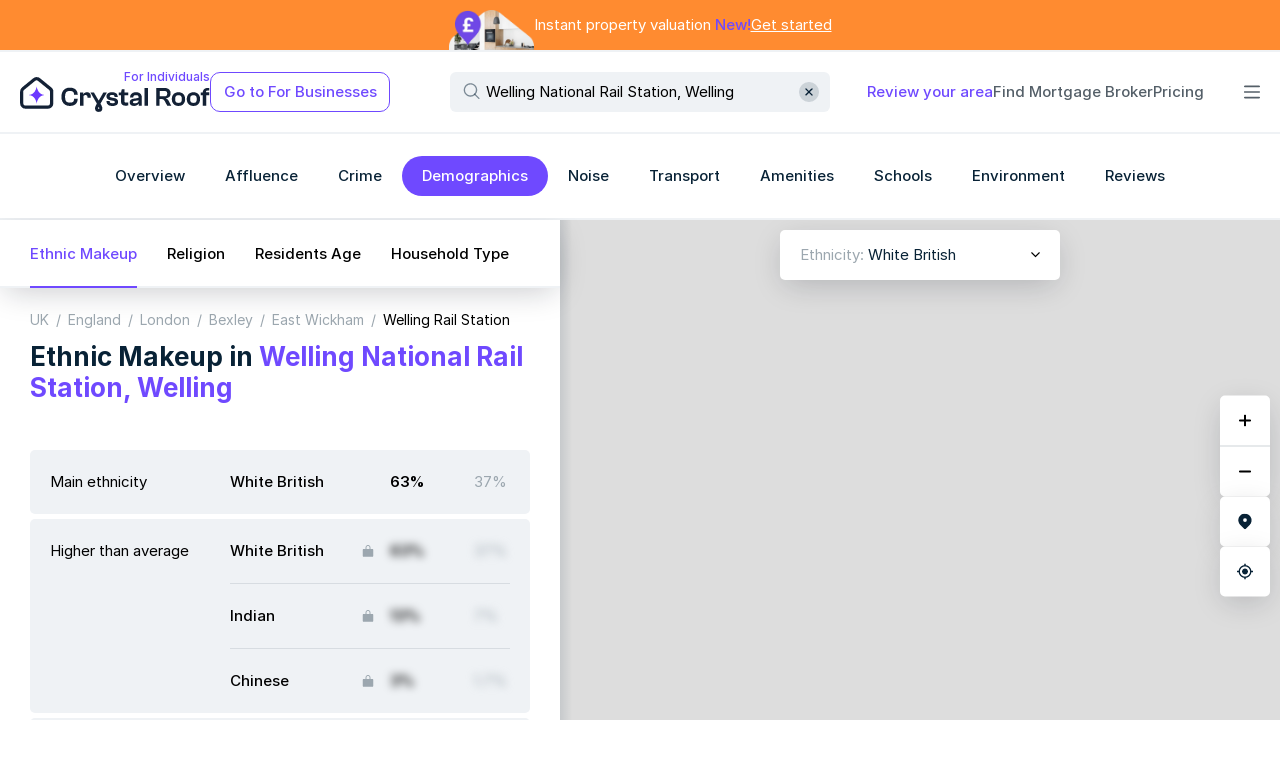

--- FILE ---
content_type: text/html; charset=utf-8
request_url: https://crystalroof.co.uk/report/rail-station/welling-rail-station/demographics
body_size: 9195
content:
<!DOCTYPE html><html lang="en-GB" prefix="og: http://ogp.me/ns#"><head><meta charset="utf-8" data-next-head/><meta name="viewport" content="width=device-width, initial-scale=1, maximum-scale=1" data-next-head/><link rel="preload" href="/_next/static/images/crystalroof-logo-68d1750256cad272.svg" as="image" data-next-head/><link rel="preload" href="/_next/static/images/crystalroof-small-logo-6af605c885e3e3e9.svg" as="image" data-next-head/><link rel="preload" href="/layers/osm_uk_grey/v3/15/8196/5451.jpeg" as="image" type="image/jpeg" crossorigin="anonymous" data-next-head/><script type="application/ld+json" data-next-head>{"@context":"https://schema.org","@type":"BreadcrumbList","itemListElement":[{"@type":"ListItem","position":1,"name":"UK","item":"https://crystalroof.co.uk/report/country/uk/demographics"},{"@type":"ListItem","position":2,"name":"England","item":"https://crystalroof.co.uk/report/uk-country/england/demographics"},{"@type":"ListItem","position":3,"name":"London","item":"https://crystalroof.co.uk/report/region/london/demographics"},{"@type":"ListItem","position":4,"name":"Bexley","item":"https://crystalroof.co.uk/report/lad/bexley/demographics"},{"@type":"ListItem","position":5,"name":"East Wickham","item":"https://crystalroof.co.uk/report/ward/east-wickham-bexley/demographics"},{"@type":"ListItem","position":6,"name":"Welling Rail Station","item":"https://crystalroof.co.uk/report/rail-station/welling-rail-station/demographics"}]}</script><title data-next-head>Demographics of Welling National Rail Station, Welling - Crystal Roof</title><meta name="description" content="Check typical residents in Welling National Rail Station, Welling by ethnicity, religion, and age. See if the area is more popular with singles, families or multi-person households." data-next-head/><link rel="canonical" href="https://crystalroof.co.uk/report/rail-station/welling-rail-station/demographics" data-next-head/><meta property="og:title" content="Demographics of Welling National Rail Station, Welling" data-next-head/><meta property="og:type" content="article" data-next-head/><meta property="og:url" content="https://crystalroof.co.uk/report/rail-station/welling-rail-station/demographics" data-next-head/><meta property="og:image" content="https://crystalroof.co.uk/_next/static/images/crystalroof-preview-352aa07f135e8ef2.jpg" data-next-head/><meta property="og:description" content="Check typical residents in Welling National Rail Station, Welling by ethnicity, religion, and age. See if the area is more popular with singles, families or multi-person households." data-next-head/><meta property="og:locale" content="en_GB" data-next-head/><meta property="og:locale:alternate" content="en_US" data-next-head/><meta property="og:site_name" content="Crystal Roof" data-next-head/><meta property="og:image:width" content="1200" data-next-head/><meta property="og:image:height" content="630" data-next-head/><meta property="og:image:alt" content="Residential Data Insights" data-next-head/><meta name="twitter:card" content="summary_large_image" data-next-head/><meta name="twitter:title" content="Demographics of Welling National Rail Station, Welling" data-next-head/><meta name="twitter:description" content="Check typical residents in Welling National Rail Station, Welling by ethnicity, religion, and age. See if the area is more popular with singles, families or multi-person households." data-next-head/><meta name="twitter:image" content="https://crystalroof.co.uk/_next/static/images/crystalroof-preview-352aa07f135e8ef2.jpg" data-next-head/><meta name="twitter:image:alt" content="Residential Data Insights" data-next-head/><meta name="format-detection" content="telephone=no, address=no, date=no" data-next-head/><meta name="ICBM" content="51.46529, 0.101826" data-next-head/><meta name="geo.position" content="51.46529;0.101826" data-next-head/><meta name="geo.placename" content="Welling National Rail Station, Welling" data-next-head/><script type="application/ld+json" data-next-head>{"@context":"https://schema.org","@type":"Place","name":"Welling Rail Station","address":"Welling National Rail Station, Welling","geo":{"@type":"GeoCoordinates","latitude":"51.46529","longitude":"0.101826"}}</script><link rel="preload" href="/_next/static/fonts/25cc0f0e93ad85b3.woff2" as="font" type="font/woff2" crossorigin="anonymous"/><link rel="preload" href="/_next/static/fonts/43ff37cb99b14109.woff2" as="font" type="font/woff2" crossorigin="anonymous"/><link rel="preload" href="/_next/static/fonts/325ed64dc1007598.woff2" as="font" type="font/woff2" crossorigin="anonymous"/><link rel="preload" href="/_next/static/fonts/6168b62b39df18e0.woff2" as="font" type="font/woff2" crossorigin="anonymous"/><link rel="icon" href="/favicon.ico"/> <meta name="theme-color" content="#ffffff"/><link rel="icon" type="image/svg+xml" href="/favicon.svg"/><link rel="alternate icon" href="/favicon.png" sizes="any"/><link rel="mask-icon" href="/mask-icon.svg" color="#6f49ff"/><link rel="alternate icon" href="/favicon-32.ico" sizes="any"/><link rel="apple-touch-icon" href="/apple-touch-icon.png"/><link rel="preconnect" href="https://www.google-analytics.com"/><script async src="https://www.googletagmanager.com/gtag/js?id=G-ZQMNYCY2Q5"></script><script async src="https://www.googletagmanager.com/gtag/js?id=AW-10797312318"></script><script>window.dataLayer=window.dataLayer||[];function gtag(){dataLayer.push(arguments);}gtag('js',new Date());gtag('config','G-ZQMNYCY2Q5');gtag('set','send_page_view',false);gtag('config','AW-10797312318');</script><meta name="msapplication-tap-highlight" content="no"/><meta name="theme-color" content="#68B8E3"/><link rel="manifest" href="/manifest.webmanifest"/><meta http-equiv="Content-Language" content="en-GB"/><link data-next-font rel="preconnect" href="/" crossorigin="anonymous"/><link rel="preload" href="/_next/static/css/a2273c6ce5a66d3b.css" as="style"/><link rel="stylesheet" href="/_next/static/css/a2273c6ce5a66d3b.css" data-n-g/><link rel="preload" href="/_next/static/css/775e799b7f8b3339.css" as="style"/><link rel="stylesheet" href="/_next/static/css/775e799b7f8b3339.css" data-n-p/><noscript data-n-css></noscript><script defer noModule src="/_next/static/chunks/polyfills-42372ed130431b0a.js"></script><script src="/_next/static/chunks/webpack-371f70d4fcd2586e.js" defer></script><script src="/_next/static/chunks/framework-2d38c843cf04df07.js" defer></script><script src="/_next/static/chunks/main-ab26d57e7c225e92.js" defer></script><script src="/_next/static/chunks/pages/_app-4ac9d16c63268f07.js" defer></script><script src="/_next/static/chunks/7114-98f3bd26ed51e2ba.js" defer></script><script src="/_next/static/chunks/9705-398f71582cde4b6d.js" defer></script><script src="/_next/static/chunks/8348-7a27a523d3d6101e.js" defer></script><script src="/_next/static/chunks/2637-28cc8778b13f512b.js" defer></script><script src="/_next/static/chunks/pages/report/%5BgeographyType%5D/%5BgeographyId%5D/demographics-cdcd26858810c7c2.js" defer></script><script src="/_next/static/6lZIWY63E4LukIS-VKT9M/_buildManifest.js" defer></script><script src="/_next/static/6lZIWY63E4LukIS-VKT9M/_ssgManifest.js" defer></script></head><body><div id="spr"><script>var a=new XMLHttpRequest();a.onload=function(){document.getElementById("spr").innerHTML=this.responseText;};a.open("GET","/_next/static/images/sprite-b9c08992631a407a5577.svg");a.send();</script></div><div id="__next"><div class="D9_A"></div><div class=" C_g C_h"><header class=" ES_A ES_B"><div class="ES_C"><div id="header-banner" class="EU_A"><div class="EU_B"><div class="EU_H"><picture><source srcset="/_next/static/images/house@100x4-fe5d4cedd7c96364.webp" type="image/webp"/><img src="/_next/static/images/house@100x4-84e2727811d0c16a.png" alt="House" class="EU_G"/></picture><a href="/valuation" class="EU_C"><p class="EU_D">Instant property valuation <span class="EU_E">New!</span></p><span class="EU_F">Get started</span></a></div></div></div></div><div class="ES_C"><div><div class=" ET_B ET_D"><div id="header" class=" ET_E"><div class="ET_H"><div class="ET_I ET_X"><a href="/" class=" Fi_A Fi_E ET_S"><p class="Fi_D">For Individuals</p><img alt="CrystalRoof" width="218" height="40" decoding="async" data-nimg="1" style="color:transparent;" src="/_next/static/images/crystalroof-logo-68d1750256cad272.svg" class="Fi_B"/><img alt="CrystalRoof" width="38" height="36" decoding="async" data-nimg="1" style="color:transparent;" src="/_next/static/images/crystalroof-small-logo-6af605c885e3e3e9.svg" class="Fi_C"/></a><button type="button" data-testid="view-mode-button" class="ET_T">Go to For Businesses</button></div><div><div class=" Dw_A Dw_X Dw_U"><div class=" Dw_B"><div class=" Dw_D"><div class=" Dw_F ET_Z"><svg role="img" data-icon="true" class="FW_A Dw_K"><use href="#search-icon" xlink:href="#search-icon" role="presentation"></use></svg><input type="text" value="Welling National Rail Station, Welling" placeholder="Type in postcode, street or station" class="Dw_P"/><button type="button" title="Clear search input" aria-label="Clear" class="Dw_M"><svg role="img" data-icon="true" class="FW_A Dw_O"><use href="#clear-icon" xlink:href="#clear-icon" role="presentation"></use></svg></button></div></div></div></div></div><ul class="ET_J"><li><a href="/review/create" class=" EX_A EX_D">Review your area</a></li><li><a href="/mortgage-brokers" class=" EX_A EX_B">Find Mortgage Broker</a></li><li><a href="/pricing" class=" EX_A EX_B">Pricing</a></li><li><div class="ET_K"><div class="ET_L"></div><button type="button" data-testid="extra-menu-button" class="ET_M ET_N"><svg role="img" style="width:16px;height:16px;" data-icon="true" class="FW_A ET_P"><use href="#bars-icon" xlink:href="#bars-icon" role="presentation"></use></svg><svg role="img" style="width:16px;height:16px;" data-icon="true" class="FW_A ET_Q"><use href="#nd-cross-icon" xlink:href="#nd-cross-icon" role="presentation"></use></svg></button></div></li></ul></div></div></div></div></div><div class="ES_C"><nav data-navigation-bar="true" class=" EE_A"><ul class="EE_B"><li data-testid="navbar-section-link-overview"><a href="/report/rail-station/welling-rail-station/overview" class=" Fl_A  Fl_D  Fl_K EE_C"><span class=" E8_A E8_D">Overview</span></a></li><li data-testid="navbar-section-link-affluence"><span role="link" tabindex="0" class=" Fl_A  Fl_D  Fl_K EE_C"><span class=" E8_A E8_D">Affluence</span></span></li><li data-testid="navbar-section-link-crime"><a href="/report/rail-station/welling-rail-station/crime" class=" Fl_A  Fl_D  Fl_K EE_C"><span class=" E8_A E8_D">Crime</span></a></li><li data-testid="navbar-section-link-demographics"><a href="/report/rail-station/welling-rail-station/demographics" class=" Fl_A  Fl_D Fl_L  Fl_M EE_C"><span class=" E8_A E8_D">Demographics</span></a></li><li data-testid="navbar-section-link-noise"><span role="link" tabindex="0" class=" Fl_A  Fl_D  Fl_K EE_C"><span class=" E8_A E8_D">Noise</span></span></li><li data-testid="navbar-section-link-transport"><span role="link" tabindex="0" class=" Fl_A  Fl_D  Fl_K EE_C"><span class=" E8_A E8_D">Transport</span></span></li><li data-testid="navbar-section-link-amenities"><span role="link" tabindex="0" class=" Fl_A  Fl_D  Fl_K EE_C"><span class=" E8_A E8_D">Amenities</span></span></li><li data-testid="navbar-section-link-schools"><span role="link" tabindex="0" class=" Fl_A  Fl_D  Fl_K EE_C"><span class=" E8_A E8_D">Schools</span></span></li><li data-testid="navbar-section-link-environment"><span role="link" tabindex="0" class=" Fl_A  Fl_D  Fl_K EE_C"><span class=" E8_A E8_D">Environment</span></span></li><li data-testid="navbar-section-link-reviews"><span role="link" tabindex="0" class=" Fl_A  Fl_D  Fl_K EE_C"><span class=" E8_A E8_D">Reviews</span></span></li></ul><button title="Scroll menu right" type="button" class="EE_D EE_F"><svg role="img" style="width:12px;height:12px;" data-icon="true" class="FW_A"><use href="#arrow-icon" xlink:href="#arrow-icon" role="presentation"></use></svg></button></nav></div><div class="ES_C C_A"><nav class="Fc_A  C_B"><div role="tablist" class="Ex_A Dv_A"><div role="tab" aria-selected="true" class="FI_A C_C FI_B">Ethnic Makeup</div><span role="tab" aria-selected="false" tabindex="0" class="FI_A C_C">Religion</span><span role="tab" aria-selected="false" tabindex="0" class="FI_A C_C">Residents Age</span><span role="tab" aria-selected="false" tabindex="0" class="FI_A C_C">Household Type</span></div></nav></div></header><main class="Fc_A   C_D"><aside class=" C_c C_i"><div class=" C_e C_k"><div class="C_f"><div data-map-container="true" class=" map-container"><div data-round-corner-card="true" class="FK_A Ex_A  alone-map-select"><div data-select-wrapper="true" class="select-wrapper"><button id="P0-1" type="button" aria-haspopup="listbox" class=" select-select select-select-clickable"><div class=" E8_A select-select-selected-item"><span class="alone-map-select-selected-item"><span data-color-ghost="true" class="E3_A">Ethnicity: </span>White British</span></div><svg role="img" style="width:10px;height:10px;" data-icon="true" class="FW_A select-select-icon"><use href="#nd-select-arrow-icon" xlink:href="#nd-select-arrow-icon" role="presentation"></use></svg></button></div></div><div id="map-wrapper" class="map-wrapper"><div class="DG_J"></div><div class="DG_K"><div data-round-corner-card="true" class="FK_A Ex_A DI_A"><button title="Zoom Map In" type="button" data-map-control="true" class="DI_B DI_C"><svg role="img" style="width:12px;height:12px;" data-icon="true" class="FW_A DI_D"><use href="#map-zoom-in-icon" xlink:href="#map-zoom-in-icon" role="presentation"></use></svg></button><button title="Zoom Map Out" type="button" data-map-control="true" class="DI_B"><svg role="img" style="width:12px;height:12px;" data-icon="true" class="FW_A DI_D"><use href="#map-zoom-out-icon" xlink:href="#map-zoom-out-icon" role="presentation"></use></svg></button></div><button type="button" aria-label="Center on area" title="Center on area" data-map-control="true" data-round-corner-card="true" class="FK_A Ex_A Et_A leaflet-touch"><svg role="img" style="width:16px;height:16px;" data-icon="true" class="FW_A DG_L"><use href="#nd-map-marker-control-icon" xlink:href="#nd-map-marker-control-icon" role="presentation"></use></svg></button><button type="button" aria-label="Find my Location" title="Find my location" data-map-control="true" data-round-corner-card="true" class="FK_A Ex_A Et_A leaflet-touch"><svg role="img" style="width:16px;height:16px;" data-icon="true" class="FW_A DG_L"><use href="#find-location-control-icon" xlink:href="#find-location-control-icon" role="presentation"></use></svg></button></div></div></div><span data-color-ghost="true" class="E3_A EH_A"><span>Demographics on map, Welling National Rail Station, Welling</span></span></div></div></aside><article aria-hidden="false" data-page-with-map-content="true" data-is-wide-page="false" class="C_L"><div class="C_O"><span class="C_P"></span></div><div class="C_M C_N"><div role="tabpanel" data-section-tab-active="true"><div data-report-feed="true" class=" C7_B"><div data-report-feed-prefix="true" class="C7_A">A few important facts</div><div class="C7_E"><div class="Dl_A"><nav data-breadcrumb="true" class="Fh_A D1_A Dl_B"><ol><li><a href="/report/country/uk/demographics">UK</a></li><li><a href="/report/uk-country/england/demographics">England</a></li><li><a href="/report/region/london/demographics">London</a></li><li><a href="/report/lad/bexley/demographics">Bexley</a></li><li><a href="/report/ward/east-wickham-bexley/demographics">East Wickham</a></li><li><span>Welling Rail Station</span></li></ol></nav><div class="Dl_C"><h1 class="E9_A Dl_D">Ethnic Makeup in <span class="EL_A">Welling National Rail Station, Welling</span></h1></div></div></div><div class="C7_E"><div class="CR_A"><div data-round-corner-card="true" class="FK_A CR_B"><p class="CR_C">Main ethnicity</p><div data-round-corner-card="true" class="FK_A CR_D"><dl class="FB_E"><div class="FB_F"><dt class="FB_G">White British</dt><dd class="FB_I"><span data-secondary-value="37%" class="FB_H"><span data-two-values-comparison-value="true" class="FB_K">63%</span></span></dd></div></dl></div></div><div data-round-corner-card="true" class="FK_A CR_B"><p class="CR_C">Higher than average</p><div data-round-corner-card="true" class="FK_A CR_D"><dl class="FB_E"><div class="FB_F"><dt class="FB_G">White British</dt><dd class="FB_I FB_J"><svg role="img" data-icon="true" class="FW_A FB_M"><use href="#lock-icon" xlink:href="#lock-icon" role="presentation"></use></svg><span data-secondary-value="37%" class="FB_H FB_L"><span data-two-values-comparison-value="true" class="FB_K">63%</span></span></dd></div><div class="FB_F"><dt class="FB_G">Indian</dt><dd class="FB_I FB_J"><svg role="img" data-icon="true" class="FW_A FB_M"><use href="#lock-icon" xlink:href="#lock-icon" role="presentation"></use></svg><span data-secondary-value="7%" class="FB_H FB_L"><span data-two-values-comparison-value="true" class="FB_K">13%</span></span></dd></div><div class="FB_F"><dt class="FB_G">Chinese</dt><dd class="FB_I FB_J"><svg role="img" data-icon="true" class="FW_A FB_M"><use href="#lock-icon" xlink:href="#lock-icon" role="presentation"></use></svg><span data-secondary-value="1.7%" class="FB_H FB_L"><span data-two-values-comparison-value="true" class="FB_K">3%</span></span></dd></div></dl></div></div><div data-round-corner-card="true" class="FK_A CR_B"><p class="CR_C">Lower than average</p><div data-round-corner-card="true" class="FK_A CR_D"><dl class="FB_E"><div class="FB_F"><dt class="FB_G">Other White</dt><dd class="FB_I"><span data-secondary-value="15%" class="FB_H"><span data-two-values-comparison-value="true" class="FB_K">4%</span></span></dd></div><div class="FB_F"><dt class="FB_G">Mixed</dt><dd class="FB_I"><span data-secondary-value="6%" class="FB_H"><span data-two-values-comparison-value="true" class="FB_K">1.7%</span></span></dd></div><div class="FB_F"><dt class="FB_G">Pakistani</dt><dd class="FB_I"><span data-secondary-value="3%" class="FB_H"><span data-two-values-comparison-value="true" class="FB_K">0%</span></span></dd></div><div class="FB_F"><dt class="FB_G">Other Asian</dt><dd class="FB_I"><span data-secondary-value="5%" class="FB_H"><span data-two-values-comparison-value="true" class="FB_K">2%</span></span></dd></div><div class="FB_F"><dt class="FB_G">Black African</dt><dd class="FB_I"><span data-secondary-value="8%" class="FB_H"><span data-two-values-comparison-value="true" class="FB_K">4%</span></span></dd></div><div class="FB_F"><dt class="FB_G">Black Caribbean</dt><dd class="FB_I"><span data-secondary-value="4%" class="FB_H"><span data-two-values-comparison-value="true" class="FB_K">0%</span></span></dd></div><div class="FB_F"><dt class="FB_G">Other Black</dt><dd class="FB_I"><span data-secondary-value="1.7%" class="FB_H"><span data-two-values-comparison-value="true" class="FB_K">0.3%</span></span></dd></div><div class="FB_F"><dt class="FB_G">Arab</dt><dd class="FB_I"><span data-secondary-value="1.6%" class="FB_H"><span data-two-values-comparison-value="true" class="FB_K">0%</span></span></dd></div></dl></div></div></div><div class="FB_A"><div class="FB_B"><div class="FB_C"><div style="background:#082236;width:10px;height:10px;" data-color-gem="true" class="Fd_A"></div><span class="FB_D"><span class="Fm_A">Immediate area</span></span></div><div class="FB_C"><div style="background:#9ca7af;width:10px;height:10px;" data-color-gem="true" class="Fd_A"></div><span data-two-values-comparison-legend="true" class="FB_D">Average for London</span></div></div></div></div><div class="C7_H"><div><div class="DX_A"><h2 bar-chart-title class="Ez_A DX_B">Ethnic Makeup</h2><ul class="DX_C"><li><button type="button" class=" Fl_A  Fl_D Fl_N Fl_V Fl_X  Fl_O Fl_K">Immediate Area</button></li><li><button type="button" class=" Fl_A  Fl_D Fl_X  Fl_K">Borough</button></li></ul></div><div class="DY_E DY_I"><div class="DY_G"><div style="position:relative;" class="DY_S"><div data-bar-chart-item="true" class="DY_H"><span data-bar-chart-label="true" class="DY_J"><span class=" E8_A E8_D"><span>Chinese</span></span> <span class="DY_N"><svg role="img" data-icon="true" class="FW_A DY_O"><use href="#lock-icon" xlink:href="#lock-icon" role="presentation"></use></svg><span data-bar-chart-value="true" class="DY_P"><span data-bar-chart-value="true">3%</span></span></span></span></div><div data-bar-chart-item="true" class="DY_H"><span data-bar-chart-label="true" class="DY_J"><span class=" E8_A E8_D"><span>Indian</span></span> <span class="DY_N"><svg role="img" data-icon="true" class="FW_A DY_O"><use href="#lock-icon" xlink:href="#lock-icon" role="presentation"></use></svg><span data-bar-chart-value="true" class="DY_P"><span data-bar-chart-value="true">13%</span></span></span></span></div><div data-bar-chart-item="true" class="DY_H"><span data-bar-chart-label="true" class="DY_J"><span class=" E8_A E8_D"><span>White British</span></span> <span class="DY_N"><svg role="img" data-icon="true" class="FW_A DY_O"><use href="#lock-icon" xlink:href="#lock-icon" role="presentation"></use></svg><span data-bar-chart-value="true" class="DY_P"><span data-bar-chart-value="true">63%</span></span></span></span></div><div data-bar-chart-item="true" class="DY_H"><span data-bar-chart-label="true" class="DY_J"><span class=" E8_A E8_D"><span>Other</span></span> <span data-bar-chart-value="true">5%</span></span><div data-bar-chart-percent="true" class="DY_M"></div></div><div data-bar-chart-item="true" class="DY_H"><span data-bar-chart-label="true" class="DY_J"><span class=" E8_A E8_D"><span>Other White</span></span> <span data-bar-chart-value="true">4%</span></span><div data-bar-chart-percent="true" class="DY_M"></div></div><div data-bar-chart-item="true" class="DY_H"><span data-bar-chart-label="true" class="DY_J"><span class=" E8_A E8_D"><span>Black African</span></span> <span data-bar-chart-value="true">4%</span></span><div data-bar-chart-percent="true" class="DY_M"></div></div><div data-bar-chart-item="true" class="DY_H"><span data-bar-chart-label="true" class="DY_J"><span class=" E8_A E8_D"><span>Bangladeshi</span></span> <span data-bar-chart-value="true">2%</span></span><div data-bar-chart-percent="true" class="DY_M"></div></div><div data-bar-chart-item="true" class="DY_H"><span data-bar-chart-label="true" class="DY_J"><span class=" E8_A E8_D"><span>Other Asian</span></span> <span data-bar-chart-value="true">2%</span></span><div data-bar-chart-percent="true" class="DY_M"></div></div><div data-bar-chart-item="true" class="DY_H"><span data-bar-chart-label="true" class="DY_J"><span class=" E8_A E8_D"><span>Mixed</span></span> <span data-bar-chart-value="true">1.7%</span></span><div data-bar-chart-percent="true" class="DY_M"></div></div><div data-bar-chart-item="true" class="DY_H"><span data-bar-chart-label="true" class="DY_J"><span class=" E8_A E8_D"><span>White Irish</span></span> <span data-bar-chart-value="true">0.6%</span></span><div data-bar-chart-percent="true" class="DY_M"></div></div><div data-bar-chart-item="true" class="DY_H"><span data-bar-chart-label="true" class="DY_J"><span class=" E8_A E8_D"><span>Roma</span></span> <span data-bar-chart-value="true">0.6%</span></span><div data-bar-chart-percent="true" class="DY_M"></div></div><div data-bar-chart-item="true" class="DY_H"><span data-bar-chart-label="true" class="DY_J"><span class=" E8_A E8_D"><span>Other Black</span></span> <span data-bar-chart-value="true">0.3%</span></span><div data-bar-chart-percent="true" class="DY_M"></div></div><div data-bar-chart-item="true" class="DY_H"><span data-bar-chart-label="true" class="DY_J"><span class=" E8_A E8_D"><span>Gypsy</span></span> <span data-bar-chart-value="true">0%</span></span><div data-bar-chart-percent="true" class="DY_M"></div></div><div data-bar-chart-item="true" class="DY_H"><span data-bar-chart-label="true" class="DY_J"><span class=" E8_A E8_D"><span>Pakistani</span></span> <span data-bar-chart-value="true">0%</span></span><div data-bar-chart-percent="true" class="DY_M"></div></div><div data-bar-chart-item="true" class="DY_H"><span data-bar-chart-label="true" class="DY_J"><span class=" E8_A E8_D"><span>Black Caribbean</span></span> <span data-bar-chart-value="true">0%</span></span><div data-bar-chart-percent="true" class="DY_M"></div></div><div data-bar-chart-item="true" class="DY_H"><span data-bar-chart-label="true" class="DY_J"><span class=" E8_A E8_D"><span>Arab</span></span> <span data-bar-chart-value="true">0%</span></span><div data-bar-chart-percent="true" class="DY_M"></div></div></div></div></div></div></div><div class="C7_D"><p>The address Welling National Rail Station, Welling is situated within the <span class="Fm_A">Immediate Area</span>, which displays distinctive ethnic group characteristics:</p><p>The <span class="E2_A">main</span> ethnic group is White British, representing 63% of the population. On average, 37% of the population in London belong to the White British ethnic group.</p><div class="content-list-wrap"><p>The following ethnic groups have proportions <span class="E2_A">higher</span> than the average for the London:</p><ul style="gap:10px;" data-unordered-list="true" class=" Ey_A Ey_D Ey_G"><li data-unordered-item="true" class="Ey_B"><span class="Ey_C"></span>White British: <span><svg role="img" data-icon="true" class="FW_A CQ_C"><use href="#lock-icon" xlink:href="#lock-icon" role="presentation"></use></svg><span class="CQ_B">N% (London average: N%)</span></span></li><li data-unordered-item="true" class="Ey_B"><span class="Ey_C"></span>Indian: <span><svg role="img" data-icon="true" class="FW_A CQ_C"><use href="#lock-icon" xlink:href="#lock-icon" role="presentation"></use></svg><span class="CQ_B">N% (London average: N%)</span></span></li><li data-unordered-item="true" class="Ey_B"><span class="Ey_C"></span>Chinese: <span><svg role="img" data-icon="true" class="FW_A CQ_C"><use href="#lock-icon" xlink:href="#lock-icon" role="presentation"></use></svg><span class="CQ_B">N% (London average: N%)</span></span></li></ul></div><div><p>Conversely, the following ethnic groups have a proportion <span class="E2_A">lower</span> than the average for London:</p><ul style="gap:10px;" data-unordered-list="true" class=" Ey_A Ey_D Ey_G"><li data-unordered-item="true" class="Ey_B"><span class="Ey_C"></span>Other White: <span>4% (London average: 15%)</span></li><li data-unordered-item="true" class="Ey_B"><span class="Ey_C"></span>Mixed: <span>1.7% (London average: 6%)</span></li><li data-unordered-item="true" class="Ey_B"><span class="Ey_C"></span>Pakistani: <span>0% (London average: 3%)</span></li><li data-unordered-item="true" class="Ey_B"><span class="Ey_C"></span>Other Asian: <span>2% (London average: 5%)</span></li><li data-unordered-item="true" class="Ey_B"><span class="Ey_C"></span>Black African: <span>4% (London average: 8%)</span></li><li data-unordered-item="true" class="Ey_B"><span class="Ey_C"></span>Black Caribbean: <span>0% (London average: 4%)</span></li><li data-unordered-item="true" class="Ey_B"><span class="Ey_C"></span>Other Black: <span>0.3% (London average: 1.7%)</span></li><li data-unordered-item="true" class="Ey_B"><span class="Ey_C"></span>Arab: <span>0% (London average: 1.6%)</span></li></ul></div></div><div class="C7_E"><h2 class="ED_A">Explore ethnic makeup in nearby locations</h2><ul class="ED_B"><li class="ED_C"><a tabindex="0" href="/report/postcode/DA163AU/demographics">Ethnic makeup in Stephenson Close, Welling, DA16 3AU</a></li><li class="ED_C"><span role="link" tabindex="0">Ethnic makeup in Central Avenue, Welling, DA16 3BA</span></li><li class="ED_C"><a tabindex="0" href="/report/postcode/DA163DN/demographics">Ethnic makeup in Station Approach South, Welling, DA16 3DN</a></li><li class="ED_C"><a tabindex="0" href="/report/postcode/DA163HU/demographics">Ethnic makeup in Bennett Close, Welling, DA16 3HU</a></li><li class="ED_C"><a tabindex="0" href="/report/postcode/DA163JA/demographics">Ethnic makeup in Lovel Avenue, Welling, DA16 3JA</a></li><li class="ED_C"><a tabindex="0" href="/report/postcode/DA163QJ/demographics">Ethnic makeup in Ruskin Grove, Welling, DA16 3QJ</a></li><li class="ED_C"><a tabindex="0" href="/report/postcode/DA163QQ/demographics">Ethnic makeup in Ruskin Avenue, Welling, DA16 3QQ</a></li></ul></div><div class="C7_I C7_J"><div class="Eq_A"><p class="Eq_B">Data source:  <a href="https://www.ons.gov.uk/" rel="noreferrer" target="_blank">Office for National Statistics</a></p> <p class="Eq_C">Census 2021</p></div></div><div class="Ei_A C7_K"><h2 class="Ez_A Ei_D">Explore more</h2><ul class="Ei_B"><li><a href="/report/rail-station/welling-rail-station/overview" class=" Fl_A  Fl_D Fl_J Fl_V Ei_C">Overview</a></li><li><span role="link" tabindex="0" class=" Fl_A  Fl_D Fl_J Fl_V Ei_C">Affluence</span></li><li><a href="/report/rail-station/welling-rail-station/crime" class=" Fl_A  Fl_D Fl_J Fl_V Ei_C">Crime</a></li><li><span role="link" tabindex="0" class=" Fl_A  Fl_D Fl_J Fl_V Ei_C">Noise</span></li><li><span role="link" tabindex="0" class=" Fl_A  Fl_D Fl_J Fl_V Ei_C">Transport</span></li><li><span role="link" tabindex="0" class=" Fl_A  Fl_D Fl_J Fl_V Ei_C">Amenities</span></li><li><span role="link" tabindex="0" class=" Fl_A  Fl_D Fl_J Fl_V Ei_C">Schools</span></li><li><span role="link" tabindex="0" class=" Fl_A  Fl_D Fl_J Fl_V Ei_C">Environment</span></li><li><span role="link" tabindex="0" class=" Fl_A  Fl_D Fl_J Fl_V Ei_C">Reviews</span></li></ul></div></div></div><div role="tabpanel" data-section-tab-active="false"><div data-report-feed="true" class=" C7_B"><div data-report-feed-prefix="true" class="C7_A">A few important facts</div><div class="C7_E"><div class="Dl_A"><div class="Dl_C"><h1 class="E9_A Dl_D">Religion in <span class="EL_A">Welling National Rail Station, Welling</span></h1></div></div></div><div class="C7_E"><div class="CR_A"><div data-round-corner-card="true" class="FK_A CR_B"><p class="CR_C">Main religion</p><div data-round-corner-card="true" class="FK_A CR_D"><dl class="FB_E"><div class="FB_F"><dt class="FB_G">Christian</dt><dd class="FB_I"><span data-secondary-value="41%" class="FB_H"><span data-two-values-comparison-value="true" class="FB_K">43%</span></span></dd></div></dl></div></div><div data-round-corner-card="true" class="FK_A CR_B"><p class="CR_C">Higher than average</p><div data-round-corner-card="true" class="FK_A CR_D"><dl class="FB_E"><div class="FB_F"><dt class="FB_G">Buddhist</dt><dd class="FB_I"><span data-secondary-value="0.9%" class="FB_H"><span data-two-values-comparison-value="true" class="FB_K">3%</span></span></dd></div><div class="FB_F"><dt class="FB_G">Sikh</dt><dd class="FB_I"><span data-secondary-value="1.6%" class="FB_H"><span data-two-values-comparison-value="true" class="FB_K">8%</span></span></dd></div></dl></div></div><div data-round-corner-card="true" class="FK_A CR_B"><p class="CR_C">Lower than average</p><div data-round-corner-card="true" class="FK_A CR_D"><dl class="FB_E"><div class="FB_F"><dt class="FB_G">Jewish</dt><dd class="FB_I"><span data-secondary-value="1.7%" class="FB_H"><span data-two-values-comparison-value="true" class="FB_K">0.3%</span></span></dd></div><div class="FB_F"><dt class="FB_G">Muslim</dt><dd class="FB_I"><span data-secondary-value="15%" class="FB_H"><span data-two-values-comparison-value="true" class="FB_K">3%</span></span></dd></div></dl></div></div></div><div class="FB_A"><div class="FB_B"><div class="FB_C"><div style="background:#082236;width:10px;height:10px;" data-color-gem="true" class="Fd_A"></div><span class="FB_D"><span class="Fm_A">Immediate area</span></span></div><div class="FB_C"><div style="background:#9ca7af;width:10px;height:10px;" data-color-gem="true" class="Fd_A"></div><span data-two-values-comparison-legend="true" class="FB_D">Average for London</span></div></div></div></div><div class="C7_H"><div><div class="DX_A"><h2 bar-chart-title class="Ez_A DX_B">Religion</h2><ul class="DX_C"><li><button type="button" class=" Fl_A  Fl_D Fl_N Fl_V Fl_X  Fl_O Fl_K">Immediate Area</button></li><li><button type="button" class=" Fl_A  Fl_D Fl_X  Fl_K">Borough</button></li></ul></div><div class="DY_E DY_I"><div class="DY_G"><div style="position:relative;" class="DY_S"><div data-bar-chart-item="true" class="DY_H"><span data-bar-chart-label="true" class="DY_J"><span class=" E8_A E8_D"><span>Christian</span></span> <span data-bar-chart-value="true">43%</span></span><div data-bar-chart-percent="true" class="DY_M"></div></div><div data-bar-chart-item="true" class="DY_H"><span data-bar-chart-label="true" class="DY_J"><span class=" E8_A E8_D"><span>No Religion</span></span> <span data-bar-chart-value="true">32%</span></span><div data-bar-chart-percent="true" class="DY_M"></div></div><div data-bar-chart-item="true" class="DY_H"><span data-bar-chart-label="true" class="DY_J"><span class=" E8_A E8_D"><span>Sikh</span></span> <span data-bar-chart-value="true">8%</span></span><div data-bar-chart-percent="true" class="DY_M"></div></div><div data-bar-chart-item="true" class="DY_H"><span data-bar-chart-label="true" class="DY_J"><span class=" E8_A E8_D"><span>Religion Not Stated</span></span> <span data-bar-chart-value="true">6%</span></span><div data-bar-chart-percent="true" class="DY_M"></div></div><div data-bar-chart-item="true" class="DY_H"><span data-bar-chart-label="true" class="DY_J"><span class=" E8_A E8_D"><span>Hindu</span></span> <span data-bar-chart-value="true">4%</span></span><div data-bar-chart-percent="true" class="DY_M"></div></div><div data-bar-chart-item="true" class="DY_H"><span data-bar-chart-label="true" class="DY_J"><span class=" E8_A E8_D"><span>Muslim</span></span> <span data-bar-chart-value="true">3%</span></span><div data-bar-chart-percent="true" class="DY_M"></div></div><div data-bar-chart-item="true" class="DY_H"><span data-bar-chart-label="true" class="DY_J"><span class=" E8_A E8_D"><span>Buddhist</span></span> <span data-bar-chart-value="true">3%</span></span><div data-bar-chart-percent="true" class="DY_M"></div></div><div data-bar-chart-item="true" class="DY_H"><span data-bar-chart-label="true" class="DY_J"><span class=" E8_A E8_D"><span>Jewish</span></span> <span data-bar-chart-value="true">0.3%</span></span><div data-bar-chart-percent="true" class="DY_M"></div></div><div data-bar-chart-item="true" class="DY_H"><span data-bar-chart-label="true" class="DY_J"><span class=" E8_A E8_D"><span>Other Religion</span></span> <span data-bar-chart-value="true">0.3%</span></span><div data-bar-chart-percent="true" class="DY_M"></div></div></div></div></div></div></div><div class="C7_D"><p>The address Welling National Rail Station, Welling is situated within the <span class="Fm_A">Immediate Area</span>, which displays distinctive religion characteristics:</p><p>The <span class="E2_A">main</span> religion is Christian, representing 43% of the population. On average, 41% of the population in London belong to the Christian religion.</p><div class="content-list-wrap"><p>The following religions have proportions <span class="E2_A">higher</span> than the average for the London:</p><ul style="gap:10px;" data-unordered-list="true" class=" Ey_A Ey_D Ey_G"><li data-unordered-item="true" class="Ey_B"><span class="Ey_C"></span>Buddhist: <span>3% (London average: 0.9%)</span></li><li data-unordered-item="true" class="Ey_B"><span class="Ey_C"></span>Sikh: <span>8% (London average: 1.6%)</span></li></ul></div><div><p>Conversely, the following religions have a proportion <span class="E2_A">lower</span> than the average for London:</p><ul style="gap:10px;" data-unordered-list="true" class=" Ey_A Ey_D Ey_G"><li data-unordered-item="true" class="Ey_B"><span class="Ey_C"></span>Jewish: <span>0.3% (London average: 1.7%)</span></li><li data-unordered-item="true" class="Ey_B"><span class="Ey_C"></span>Muslim: <span>3% (London average: 15%)</span></li></ul></div></div><div class="C7_E"><h2 class="ED_A">Explore religion in nearby locations</h2><ul class="ED_B"><li class="ED_C"><span role="link" tabindex="0">Religion in Stephenson Close, Welling, DA16 3AU</span></li><li class="ED_C"><span role="link" tabindex="0">Religion in Central Avenue, Welling, DA16 3BA</span></li><li class="ED_C"><span role="link" tabindex="0">Religion in Station Approach South, Welling, DA16 3DN</span></li><li class="ED_C"><span role="link" tabindex="0">Religion in Bennett Close, Welling, DA16 3HU</span></li><li class="ED_C"><span role="link" tabindex="0">Religion in Lovel Avenue, Welling, DA16 3JA</span></li><li class="ED_C"><span role="link" tabindex="0">Religion in Ruskin Grove, Welling, DA16 3QJ</span></li><li class="ED_C"><span role="link" tabindex="0">Religion in Ruskin Avenue, Welling, DA16 3QQ</span></li></ul></div><div class="C7_I C7_J"><div class="Eq_A"><p class="Eq_B">Data source:  <a href="https://www.ons.gov.uk/" rel="noreferrer" target="_blank">Office for National Statistics</a></p> <p class="Eq_C">Census 2021</p></div></div></div></div><div role="tabpanel" data-section-tab-active="false"><div data-report-feed="true" class=" C7_B"><div data-report-feed-prefix="true" class="C7_A">A few important facts</div><div class="C7_E"><div class="Dl_A"><div class="Dl_C"><h1 class="E9_A Dl_D">Residents Age in <span class="EL_A">Welling National Rail Station, Welling</span></h1></div></div></div><div class="C7_E"><div class="CR_A"><div data-round-corner-card="true" class="FK_A CR_B"><p class="CR_C">Main age band</p><div data-round-corner-card="true" class="FK_A CR_D"><dl class="FB_E"><div class="FB_F"><dt class="FB_G">Aged 40 to 59</dt><dd class="FB_I"><span data-secondary-value="27%" class="FB_H"><span data-two-values-comparison-value="true" class="FB_K">29%</span></span></dd></div></dl></div></div><div data-round-corner-card="true" class="FK_A CR_B"><p class="CR_C">Higher than average</p><div data-round-corner-card="true" class="FK_A CR_D"><dl class="FB_E"><div class="FB_F"><dt class="FB_G">Aged 60 to 79</dt><dd class="FB_I"><span data-secondary-value="13%" class="FB_H"><span data-two-values-comparison-value="true" class="FB_K">19%</span></span></dd></div></dl></div></div><div data-round-corner-card="true" class="FK_A CR_B"><p class="CR_C">Lower than average</p><div data-round-corner-card="true" class="FK_A CR_D"><dl class="FB_E"><div class="FB_F"><dt class="FB_G">Aged 20 to 39</dt><dd class="FB_I"><span data-secondary-value="33%" class="FB_H"><span data-two-values-comparison-value="true" class="FB_K">27%</span></span></dd></div></dl></div></div></div><div class="FB_A"><div class="FB_B"><div class="FB_C"><div style="background:#082236;width:10px;height:10px;" data-color-gem="true" class="Fd_A"></div><span class="FB_D"><span class="Fm_A">Immediate area</span></span></div><div class="FB_C"><div style="background:#9ca7af;width:10px;height:10px;" data-color-gem="true" class="Fd_A"></div><span data-two-values-comparison-legend="true" class="FB_D">Average for London</span></div></div></div></div><div class="C7_H"><div><div class="DX_A"><h2 bar-chart-title class="Ez_A DX_B">Residents Age</h2><ul class="DX_C"><li><button type="button" class=" Fl_A  Fl_D Fl_N Fl_V Fl_X  Fl_O Fl_K">Immediate Area</button></li><li><button type="button" class=" Fl_A  Fl_D Fl_X  Fl_K">Borough</button></li></ul></div><div class="DY_E DY_I"><div class="DY_G"><div style="position:relative;" class="DY_S"><div data-bar-chart-item="true" class="DY_H"><span data-bar-chart-label="true" class="DY_J"><span class=" E8_A E8_D"><span>Aged 40 to 59</span></span> <span data-bar-chart-value="true">29%</span></span><div data-bar-chart-percent="true" class="DY_M"></div></div><div data-bar-chart-item="true" class="DY_H"><span data-bar-chart-label="true" class="DY_J"><span class=" E8_A E8_D"><span>Aged 20 to 39</span></span> <span data-bar-chart-value="true">27%</span></span><div data-bar-chart-percent="true" class="DY_M"></div></div><div data-bar-chart-item="true" class="DY_H"><span data-bar-chart-label="true" class="DY_J"><span class=" E8_A E8_D"><span>Aged under 20</span></span> <span data-bar-chart-value="true">22%</span></span><div data-bar-chart-percent="true" class="DY_M"></div></div><div data-bar-chart-item="true" class="DY_H"><span data-bar-chart-label="true" class="DY_J"><span class=" E8_A E8_D"><span>Aged 60 to 79</span></span> <span data-bar-chart-value="true">19%</span></span><div data-bar-chart-percent="true" class="DY_M"></div></div><div data-bar-chart-item="true" class="DY_H"><span data-bar-chart-label="true" class="DY_J"><span class=" E8_A E8_D"><span>Aged 80 and over</span></span> <span data-bar-chart-value="true">4%</span></span><div data-bar-chart-percent="true" class="DY_M"></div></div></div></div></div></div></div><div class="C7_D"><p>The address Welling National Rail Station, Welling is situated within the <span class="Fm_A">Immediate Area</span>, which displays distinctive age band characteristics:</p><p>The <span class="E2_A">main</span> age band is Aged 40 to 59, representing 29% of the population. On average, 27% of the population in London belong to the Aged 40 to 59 age band.</p><div class="content-list-wrap"><p>The following age bands have proportions <span class="E2_A">higher</span> than the average for the London:</p><ul style="gap:10px;" data-unordered-list="true" class=" Ey_A Ey_D Ey_G"><li data-unordered-item="true" class="Ey_B"><span class="Ey_C"></span>Aged 60 to 79: <span>19% (London average: 13%)</span></li></ul></div><div><p>Conversely, the following age bands have a proportion <span class="E2_A">lower</span> than the average for London:</p><ul style="gap:10px;" data-unordered-list="true" class=" Ey_A Ey_D Ey_G"><li data-unordered-item="true" class="Ey_B"><span class="Ey_C"></span>Aged 20 to 39: <span>27% (London average: 33%)</span></li></ul></div></div><div class="C7_E"><h2 class="ED_A">Explore residents age in nearby locations</h2><ul class="ED_B"><li class="ED_C"><span role="link" tabindex="0">Residents age in Stephenson Close, Welling, DA16 3AU</span></li><li class="ED_C"><span role="link" tabindex="0">Residents age in Central Avenue, Welling, DA16 3BA</span></li><li class="ED_C"><span role="link" tabindex="0">Residents age in Station Approach South, Welling, DA16 3DN</span></li><li class="ED_C"><span role="link" tabindex="0">Residents age in Bennett Close, Welling, DA16 3HU</span></li><li class="ED_C"><span role="link" tabindex="0">Residents age in Lovel Avenue, Welling, DA16 3JA</span></li><li class="ED_C"><span role="link" tabindex="0">Residents age in Ruskin Grove, Welling, DA16 3QJ</span></li><li class="ED_C"><span role="link" tabindex="0">Residents age in Ruskin Avenue, Welling, DA16 3QQ</span></li></ul></div><div class="C7_I C7_J"><div class="Eq_A"><p class="Eq_B">Data source:  <a href="https://www.ons.gov.uk/" rel="noreferrer" target="_blank">Office for National Statistics</a></p> <p class="Eq_C">Census 2021</p></div></div></div></div><div role="tabpanel" data-section-tab-active="false"><div data-report-feed="true" class=" C7_B"><div data-report-feed-prefix="true" class="C7_A">A few important facts</div><div class="C7_E"><div class="Dl_A"><div class="Dl_C"><h1 class="E9_A Dl_D">Household Type in <span class="EL_A">Welling National Rail Station, Welling</span></h1></div></div></div><div class="C7_E"><div class="CR_A"><div data-round-corner-card="true" class="FK_A CR_B"><p class="CR_C">Main household type</p><div data-round-corner-card="true" class="FK_A CR_D"><dl class="FB_E"><div class="FB_F"><dt class="FB_G">Families with young children</dt><dd class="FB_I"><span data-secondary-value="27%" class="FB_H"><span data-two-values-comparison-value="true" class="FB_K">23%</span></span></dd></div></dl></div></div><div data-round-corner-card="true" class="FK_A CR_B"><p class="CR_C">Higher than average</p><div data-round-corner-card="true" class="FK_A CR_D"><dl class="FB_E"><div class="FB_F"><dt class="FB_G">Families with adult children at home</dt><dd class="FB_I"><span data-secondary-value="11%" class="FB_H"><span data-two-values-comparison-value="true" class="FB_K">15%</span></span></dd></div><div class="FB_F"><dt class="FB_G">Extended families or unrelated people</dt><dd class="FB_I"><span data-secondary-value="13%" class="FB_H"><span data-two-values-comparison-value="true" class="FB_K">19%</span></span></dd></div></dl></div></div><div data-round-corner-card="true" class="FK_A CR_B"><p class="CR_C">Lower than average</p><div data-round-corner-card="true" class="FK_A CR_D"><dl class="FB_E"><div class="FB_F"><dt class="FB_G">People living alone</dt><dd class="FB_I"><span data-secondary-value="29%" class="FB_H"><span data-two-values-comparison-value="true" class="FB_K">21%</span></span></dd></div><div class="FB_F"><dt class="FB_G">Other family type</dt><dd class="FB_I"><span data-secondary-value="1.7%" class="FB_H"><span data-two-values-comparison-value="true" class="FB_K">0%</span></span></dd></div></dl></div></div></div><div class="FB_A"><div class="FB_B"><div class="FB_C"><div style="background:#082236;width:10px;height:10px;" data-color-gem="true" class="Fd_A"></div><span class="FB_D"><span class="Fm_A">Immediate area</span></span></div><div class="FB_C"><div style="background:#9ca7af;width:10px;height:10px;" data-color-gem="true" class="Fd_A"></div><span data-two-values-comparison-legend="true" class="FB_D">Average for London</span></div></div></div></div><div class="C7_H"><div><div class="DX_A"><h2 bar-chart-title class="Ez_A DX_B">Household Type</h2><ul class="DX_C"><li><button type="button" class=" Fl_A  Fl_D Fl_N Fl_V Fl_X  Fl_O Fl_K">Immediate Area</button></li><li><button type="button" class=" Fl_A  Fl_D Fl_X  Fl_K">Borough</button></li></ul></div><div class="DY_E DY_I"><div class="DY_G"><div style="position:relative;" class="DY_S"><div data-bar-chart-item="true" class="DY_H"><span data-bar-chart-label="true" class="DY_J"><span class=" E8_A E8_D"><span>Families with young children</span></span> <span data-bar-chart-value="true">23%</span></span><div data-bar-chart-percent="true" class="DY_M"></div></div><div data-bar-chart-item="true" class="DY_H"><span data-bar-chart-label="true" class="DY_J"><span class=" E8_A E8_D"><span>People living alone</span></span> <span data-bar-chart-value="true">21%</span></span><div data-bar-chart-percent="true" class="DY_M"></div></div><div data-bar-chart-item="true" class="DY_H"><span data-bar-chart-label="true" class="DY_J"><span class=" E8_A E8_D"><span>Extended families or unrelated people</span></span> <span data-bar-chart-value="true">19%</span></span><div data-bar-chart-percent="true" class="DY_M"></div></div><div data-bar-chart-item="true" class="DY_H"><span data-bar-chart-label="true" class="DY_J"><span class=" E8_A E8_D"><span>Families without children</span></span> <span data-bar-chart-value="true">16%</span></span><div data-bar-chart-percent="true" class="DY_M"></div></div><div data-bar-chart-item="true" class="DY_H"><span data-bar-chart-label="true" class="DY_J"><span class=" E8_A E8_D"><span>Families with adult children at home</span></span> <span data-bar-chart-value="true">15%</span></span><div data-bar-chart-percent="true" class="DY_M"></div></div><div data-bar-chart-item="true" class="DY_H"><span data-bar-chart-label="true" class="DY_J"><span class=" E8_A E8_D"><span>Households aged 66+</span></span> <span data-bar-chart-value="true">6%</span></span><div data-bar-chart-percent="true" class="DY_M"></div></div><div data-bar-chart-item="true" class="DY_H"><span data-bar-chart-label="true" class="DY_J"><span class=" E8_A E8_D"><span>Other family type</span></span> <span data-bar-chart-value="true">0%</span></span><div data-bar-chart-percent="true" class="DY_M"></div></div></div></div></div></div></div><div class="C7_D"><p>The address Welling National Rail Station, Welling is situated within the <span class="Fm_A">Immediate Area</span>, which displays distinctive household type characteristics:</p><p>The <span class="E2_A">main</span> household type is Families with young children, representing 23% of the population. On average, 27% of the population in London belong to the Families with young children household type.</p><div class="content-list-wrap"><p>The following household types have proportions <span class="E2_A">higher</span> than the average for the London:</p><ul style="gap:10px;" data-unordered-list="true" class=" Ey_A Ey_D Ey_G"><li data-unordered-item="true" class="Ey_B"><span class="Ey_C"></span>Families with adult children at home: <span>15% (London average: 11%)</span></li><li data-unordered-item="true" class="Ey_B"><span class="Ey_C"></span>Extended families or unrelated people: <span>19% (London average: 13%)</span></li></ul></div><div><p>Conversely, the following household types have a proportion <span class="E2_A">lower</span> than the average for London:</p><ul style="gap:10px;" data-unordered-list="true" class=" Ey_A Ey_D Ey_G"><li data-unordered-item="true" class="Ey_B"><span class="Ey_C"></span>People living alone: <span>21% (London average: 29%)</span></li><li data-unordered-item="true" class="Ey_B"><span class="Ey_C"></span>Other family type: <span>0% (London average: 1.7%)</span></li></ul></div></div><div class="C7_E"><h2 class="ED_A">Explore household type in nearby locations</h2><ul class="ED_B"><li class="ED_C"><span role="link" tabindex="0">Household type in Stephenson Close, Welling, DA16 3AU</span></li><li class="ED_C"><span role="link" tabindex="0">Household type in Central Avenue, Welling, DA16 3BA</span></li><li class="ED_C"><span role="link" tabindex="0">Household type in Station Approach South, Welling, DA16 3DN</span></li><li class="ED_C"><span role="link" tabindex="0">Household type in Bennett Close, Welling, DA16 3HU</span></li><li class="ED_C"><span role="link" tabindex="0">Household type in Lovel Avenue, Welling, DA16 3JA</span></li><li class="ED_C"><span role="link" tabindex="0">Household type in Ruskin Grove, Welling, DA16 3QJ</span></li><li class="ED_C"><span role="link" tabindex="0">Household type in Ruskin Avenue, Welling, DA16 3QQ</span></li></ul></div><div class="C7_I C7_J"><div class="Eq_A"><p class="Eq_B">Data source:  <a href="https://www.ons.gov.uk/" rel="noreferrer" target="_blank">Office for National Statistics</a></p> <p class="Eq_C">Census 2021</p></div></div></div></div></div></article></main></div><footer><div class="DW_D"><div class="DW_B"><div><div class="DW_E"><span class="Eo_A">Contact us <a href="mailto:contact@crystalroof.co.uk" target="_blank" rel="noopener noreferrer" class="FU_A">contact@crystalroof.co.uk</a></span></div><div class="DW_F"><ul class="Ds_A DW_G"><li><a href="https://www.instagram.com/crystalroof.co.uk" target="_blank" rel="noopener noreferrer"><svg role="img" style="width:20px;height:20px;" data-icon="true" class="FW_A Ds_B"><use href="#instagram-monochrome-icon" xlink:href="#instagram-monochrome-icon" role="presentation"></use></svg></a></li><li><a href="https://twitter.com/CrystalRoofUK" target="_blank" rel="noopener noreferrer"><svg role="img" style="width:20px;height:20px;" data-icon="true" class="FW_A Ds_B"><use href="#twitter-monochrome-icon" xlink:href="#twitter-monochrome-icon" role="presentation"></use></svg></a></li><li><a href="https://www.linkedin.com/company/crystalroof" target="_blank" rel="noopener noreferrer"><svg role="img" style="width:20px;height:20px;" data-icon="true" class="FW_A Ds_B"><use href="#linkedin-monochrome-icon" xlink:href="#linkedin-monochrome-icon" role="presentation"></use></svg></a></li></ul><ul class="DW_H"><li><a href="/about">About</a></li><li><a href="/all-transport-stations">All transport stations</a></li><li><a href="/postcode-districts">All postcodes in London</a></li><li><a href="/postcode-districts-in-uk">All postcodes in the UK</a></li><li><a href="/privacy-policy">Privacy Policy</a></li><li><a href="/terms-conditions">Terms &amp; Conditions</a></li><li><a href="/products/api">API Overview &amp; Pricing</a></li><li><a href="/api-docs/introduction">API Documentation</a></li><li><a href="/products/widgets">Widgets for property websites</a></li></ul><div class="Fb_A DW_A"><p>© 2026 CrystalRoof, Ltd. </p> <p>All rights reserved.</p></div></div></div></div></div></footer></div><script id="__NEXT_DATA__" type="application/json">{"props":{"pageProps":{"status":0},"initialReduxState":{"apiDocs":{"allMethods":null,"selectedApiKey":"DEMO"},"user":{"viewMode":"individual"},"report":{"activeSection":"demographics","sectionResponses":{"demographics":{"section":"demographics","data":{"ethnicGroupOA":{"whiteBritish":217,"whiteIrish":2,"gypsy":0,"roma":2,"otherWhite":15,"mixed":6,"indian":46,"pakistani":0,"bangladeshi":7,"chinese":11,"otherAsian":7,"blackAfrican":13,"blackCaribbean":0,"otherBlack":1,"arab":0,"other":16,"total":343},"ethnicGroupLAD":{"whiteBritish":158842,"whiteIrish":2528,"gypsy":620,"roma":302,"otherWhite":14872,"mixed":8740,"indian":10925,"pakistani":1383,"bangladeshi":1790,"chinese":3990,"otherAsian":6346,"blackAfrican":23262,"blackCaribbean":3230,"otherBlack":3583,"arab":527,"other":5535,"total":246475},"ethnicGroupRegion":{"whiteBritish":3239281,"whiteIrish":156333,"gypsy":7031,"roma":37689,"otherWhite":1290838,"mixed":505775,"indian":656272,"pakistani":290549,"bangladeshi":322054,"chinese":147520,"otherAsian":401245,"blackAfrican":697054,"blackCaribbean":345405,"otherBlack":145911,"arab":139791,"other":416977,"total":8799725},"religionOA":{"noReligion":110,"christian":150,"buddhist":11,"hindu":13,"jewish":1,"muslim":12,"sikh":29,"other":1,"notStated":20,"total":347},"religionLAD":{"noReligion":82816,"christian":123908,"buddhist":2048,"hindu":7516,"jewish":217,"muslim":9721,"sikh":5272,"other":988,"notStated":13986,"total":246472},"religionRegion":{"noReligion":2380404,"christian":3577681,"buddhist":77425,"hindu":453034,"jewish":145466,"muslim":1318754,"sikh":144543,"other":86759,"notStated":615662,"total":8799728},"ageBandOA":{"aged19AndUnder":74,"aged20to39":91,"aged40to59":97,"aged60to79":64,"aged80andOver":14,"total":340},"ageBandLAD":{"aged19AndUnder":61778,"aged20to39":63207,"aged40to59":67019,"aged60to79":42525,"aged80andOver":11943,"total":246472},"ageBandRegion":{"aged19AndUnder":2085277,"aged20to39":2919784,"aged40to59":2346661,"aged60to79":1169729,"aged80andOver":278274,"total":8799725},"householdTypeOA":{"onePersonHousehold":24,"singleFamilyHouseholdAllAged66AndOver":7,"singleFamilyHouseholdNoChildren":19,"singleFamilyHouseholdWithDependentChildren":27,"singleFamilyHouseholdWithNonDependentChildren":18,"singleFamilyHouseholdOther":0,"multipleFamiliesOrUnrelatedPeople":22,"total":117},"householdTypeLAD":{"onePersonHousehold":24753,"singleFamilyHouseholdAllAged66AndOver":7730,"singleFamilyHouseholdNoChildren":12565,"singleFamilyHouseholdWithDependentChildren":28597,"singleFamilyHouseholdWithNonDependentChildren":13220,"singleFamilyHouseholdOther":792,"multipleFamiliesOrUnrelatedPeople":7643,"total":95300},"householdTypeRegion":{"onePersonHousehold":1001983,"singleFamilyHouseholdAllAged66AndOver":148209,"singleFamilyHouseholdNoChildren":485878,"singleFamilyHouseholdWithDependentChildren":910437,"singleFamilyHouseholdWithNonDependentChildren":384206,"singleFamilyHouseholdOther":57533,"multipleFamiliesOrUnrelatedPeople":435644,"total":3423890}},"idForCaching":"rail-station/welling-rail-station","dataFetchStatus":"SUCCESS"}},"geographyResponse":{"data":{"type":"station","name":"Welling Rail Station","stationMode":"national-rail","id":"rail-station/welling-rail-station","postcodeNormalised":"DA163JA","introduction":"1980-01","termination":null,"countryId":"england","countryCode":"E92000001","countryName":"England","regionId":"london","regionCode":"E12000007","regionName":"London","ladId":"bexley","ladCode":"E09000004","ladName":"Bexley","wardId":"east-wickham-bexley","wardCode":"E05011224","wardName":"East Wickham","latitude":51.46529,"longitude":0.101826,"geomId":0,"geomCnt":1,"oaStreetId":1,"oaStreetCnt":2,"postTown":"Welling","thoroughfare":null,"street":"Lovel Avenue","dependentLocality":null,"doubleDependentLocality":null,"addressFromCouncilTax":"Lovel Avenue, Welling, Kent","nearby":[{"type":"postcode","id":"DA163AU","name":"DA16 3AU","postcodeNormalised":"DA163AU","introduction":"1980-01","termination":null,"countryId":"england","countryCode":"E92000001","countryName":"England","regionId":"london","regionCode":"E12000007","regionName":"London","ladId":"bexley","ladCode":"E09000004","ladName":"Bexley","wardId":"east-wickham-bexley","wardCode":"E05011224","wardName":"East Wickham","latitude":51.464923,"longitude":0.100729,"geomId":0,"geomCnt":1,"oaStreetId":0,"oaStreetCnt":1,"postTown":"Welling","thoroughfare":null,"street":"Stephenson Close","dependentLocality":null,"doubleDependentLocality":null},{"type":"postcode","id":"DA163BA","name":"DA16 3BA","postcodeNormalised":"DA163BA","introduction":"1980-01","termination":null,"countryId":"england","countryCode":"E92000001","countryName":"England","regionId":"london","regionCode":"E12000007","regionName":"London","ladId":"bexley","ladCode":"E09000004","ladName":"Bexley","wardId":"east-wickham-bexley","wardCode":"E05011224","wardName":"East Wickham","latitude":51.464957,"longitude":0.100299,"geomId":0,"geomCnt":1,"oaStreetId":1,"oaStreetCnt":5,"postTown":"Welling","thoroughfare":null,"street":"Central Avenue","dependentLocality":null,"doubleDependentLocality":null},{"type":"postcode","id":"DA163DN","name":"DA16 3DN","postcodeNormalised":"DA163DN","introduction":"2017-01","termination":null,"countryId":"england","countryCode":"E92000001","countryName":"England","regionId":"london","regionCode":"E12000007","regionName":"London","ladId":"bexley","ladCode":"E09000004","ladName":"Bexley","wardId":"falconwood-and-welling-bexley","wardCode":"E05011226","wardName":"Falconwood \u0026 Welling","latitude":51.464737,"longitude":0.102534,"geomId":0,"geomCnt":1,"oaStreetId":0,"oaStreetCnt":1,"postTown":"Welling","thoroughfare":null,"street":"Station Approach South","dependentLocality":null,"doubleDependentLocality":null},{"type":"postcode","id":"DA163HU","name":"DA16 3HU","postcodeNormalised":"DA163HU","introduction":"1980-01","termination":null,"countryId":"england","countryCode":"E92000001","countryName":"England","regionId":"london","regionCode":"E12000007","regionName":"London","ladId":"bexley","ladCode":"E09000004","ladName":"Bexley","wardId":"east-wickham-bexley","wardCode":"E05011224","wardName":"East Wickham","latitude":51.466357,"longitude":0.102494,"geomId":0,"geomCnt":1,"oaStreetId":0,"oaStreetCnt":1,"postTown":"Welling","thoroughfare":null,"street":"Bennett Close","dependentLocality":null,"doubleDependentLocality":null},{"type":"postcode","id":"DA163JA","name":"DA16 3JA","postcodeNormalised":"DA163JA","introduction":"1980-01","termination":null,"countryId":"england","countryCode":"E92000001","countryName":"England","regionId":"london","regionCode":"E12000007","regionName":"London","ladId":"bexley","ladCode":"E09000004","ladName":"Bexley","wardId":"east-wickham-bexley","wardCode":"E05011224","wardName":"East Wickham","latitude":51.46529,"longitude":0.101826,"geomId":0,"geomCnt":1,"oaStreetId":1,"oaStreetCnt":2,"postTown":"Welling","thoroughfare":null,"street":"Lovel Avenue","dependentLocality":null,"doubleDependentLocality":null},{"type":"postcode","id":"DA163QJ","name":"DA16 3QJ","postcodeNormalised":"DA163QJ","introduction":"1980-01","termination":null,"countryId":"england","countryCode":"E92000001","countryName":"England","regionId":"london","regionCode":"E12000007","regionName":"London","ladId":"bexley","ladCode":"E09000004","ladName":"Bexley","wardId":"falconwood-and-welling-bexley","wardCode":"E05011226","wardName":"Falconwood \u0026 Welling","latitude":51.464615,"longitude":0.103364,"geomId":0,"geomCnt":1,"oaStreetId":0,"oaStreetCnt":1,"postTown":"Welling","thoroughfare":null,"street":"Ruskin Grove","dependentLocality":null,"doubleDependentLocality":null},{"type":"postcode","id":"DA163QQ","name":"DA16 3QQ","postcodeNormalised":"DA163QQ","introduction":"1980-01","termination":null,"countryId":"england","countryCode":"E92000001","countryName":"England","regionId":"london","regionCode":"E12000007","regionName":"London","ladId":"bexley","ladCode":"E09000004","ladName":"Bexley","wardId":"falconwood-and-welling-bexley","wardCode":"E05011226","wardName":"Falconwood \u0026 Welling","latitude":51.464174,"longitude":0.101832,"geomId":0,"geomCnt":1,"oaStreetId":0,"oaStreetCnt":1,"postTown":"Welling","thoroughfare":null,"street":"Ruskin Avenue","dependentLocality":null,"doubleDependentLocality":null}]},"dataFetchStatus":"SUCCESS"},"overview":{},"demographics":{"activeTabIndex":0,"selectedEthnicity":"whiteBritish","selectedReligion":"christian","selectedAgeBand":"aged19AndUnder","selectedHouseholdType":"onePersonHousehold"},"affluence":{"activeTabIndex":0,"selectedEnglandDeprivation":"imd","selectedWalesDeprivation":"wimd","selectScotlandDeprivation":"simd","selectedOccupation":"managerialAdministrativeAndProfessional","selectedQualification":"level4andAbove"},"crime":{"uploadedDate":"2026-01-07","latestAvailableMonth":"2025-11","selectedCrimeType":"crime_total","selectedCrimePeriod":"12"},"environment":{"activeTabIndex":0,"activePollutant":"NO2"},"transport":{"isHeatMapVisible":true},"amenities":{"selectedAmenities":"all"},"schools":{"filters":{"educationPhase":"all","gender":"all","funding":"all","ofstedRating":[],"religiousCharacter":"all","oversubscribed":"all"},"page":1,"totalPages":1,"shouldCenterMap":false},"noise":{"activeTransportNoiseType":"noiseCombinedLden","noiseMode":"traffic"},"map":{"isLegendOpen":false,"locationPopupClosed":false},"reviews":{"count":0,"pages":1,"currentPage":1,"perPage":0,"isForceReviewModalOpened":false,"forceReviewModalRedirect":null}},"errors":{"globalSearchError":null},"newReview":{},"redirectUrl":{"afterLogin":null},"separateReview":{"review":null,"isPublic":true},"separateReportObject":{"object":null,"type":null,"coordinates":null},"abTesting":{}}},"page":"/report/[geographyType]/[geographyId]/demographics","query":{"geographyType":"rail-station","geographyId":"welling-rail-station"},"buildId":"6lZIWY63E4LukIS-VKT9M","isFallback":false,"isExperimentalCompile":false,"gip":true,"appGip":true,"scriptLoader":[]}</script></body></html>

--- FILE ---
content_type: text/css
request_url: https://crystalroof.co.uk/_next/static/css/775e799b7f8b3339.css
body_size: 4033
content:
.EH_A{display:block;padding:10px 0}@media(max-width:992px){.EH_A{display:none}}.Fh_A ol{display:flex;flex-wrap:wrap;list-style:none;margin:0;padding:0}.Fh_A ol li{display:inline}.Fh_A ol li a,.Fh_A ol li span{color:#9ca7af}.Fh_A ol li:not(:last-child):after{content:"/";color:#9ca7af;margin:0 .5em}.Fh_A li span:not([role=link]){color:#000}.FN_A{background:rgba(8,34,54,.15);width:100%;height:5px;position:relative}.FN_A,.FN_B{border-radius:5px}.FN_B{position:absolute;top:0;left:0;background:#082236;height:100%}.C0_A{display:grid;grid-template-columns:20px max-content 20px;grid-template-rows:20px;grid-gap:9px;gap:9px}.C0_B{padding:0;border:none;background:rgba(0,0,0,0);display:flex;align-items:center;justify-content:center;height:20px;width:20px}.C0_C{width:100%;height:100%;fill:#9ca7af}.C0_B.C0_D .C0_C,.C0_B:hover .C0_C{fill:#6f49ff}.Cz_A{margin:0}.Cz_B{display:flex;flex-direction:column}.Cz_C{font-size:20px;line-height:30px;margin:0 0 10px}.Cz_D{font-size:30px;line-height:38px;margin:0 0 24px}.Cz_C a{color:inherit}.Cz_C a:hover{color:#6f49ff;text-decoration:underline}.Cz_E{margin:0 0 20px;color:#082236}.Cz_F{margin-top:18px}.Cz_G{font-weight:600;margin:0 5px 0 0}.Cz_H{display:grid;grid-template-columns:min-content auto;grid-gap:8px;gap:8px;margin-left:6px}.Cz_I{overflow:hidden}.Cz_I p{overflow-wrap:break-word}.Cz_J{width:12px;height:16px;fill:#9ca7af}.Cz_K{display:inline;background:rgba(0,0,0,0);padding:3px 0;border:none;font-size:inherit;color:#6f49ff;float:right}.Cz_K,.Cz_L{font-weight:600}.Cz_L{margin:0;font-size:15px;line-height:20px}.Cz_M{margin:0 0 15px}.Cz_N{margin:0 0 10px}.Cz_O{line-height:24px}.Cz_P{margin-right:auto;padding:0;background:rgba(0,0,0,0);border:none;font-weight:600;font-size:15px;line-height:20px;color:#6f49ff}.Cz_Q{display:grid;grid-gap:17px;gap:17px;grid-template-columns:auto min-content;align-items:center;margin-bottom:24px}.Cz_Q *{margin:0}.Cz_R{display:grid;grid-gap:17px;gap:17px;grid-template-columns:200px min-content;align-items:center}.Cz_S{opacity:.15}.Cz_T{display:flex;flex-wrap:wrap;margin-bottom:24px}.Cz_U{font-size:20px;line-height:30px;font-weight:700;flex:1 1 100%;margin:0 0 10px}.Cz_V{margin:0 5px 5px 0}@media(max-width:992px){.Cz_B{padding-bottom:30px}}@media(max-width:767px){.Cz_C{font-size:15px;line-height:20px;margin:0 0 5px}.Cz_D{font-size:20px;line-height:30px;margin:0 0 20px}.Cz_Q{grid-template-columns:auto;gap:2px 17px}.Cz_W{grid-column:1/2}.Cz_Q .Cz_W:not(:first-child){margin-top:10px}.Cz_R{grid-template-columns:auto 40px}}.D1_A{font-size:14px;line-height:20px;line-height:22px}.Ei_A{display:none}.Ei_B{width:100%;display:grid;grid-template-columns:1fr 1fr;grid-gap:10px;gap:10px}.Ei_C{text-align:center}.Ei_C:hover{text-decoration:none;color:inherit}.Ei_D{text-align:center;margin-bottom:10px}@media(max-width:992px){.Ei_A{display:block}}.C8_A{font-size:15px;line-height:20px;display:flex;flex-wrap:wrap;padding:15px 20px;width:100%;color:#fff;align-items:center;justify-content:center;transition:background .2s;border-radius:6px;cursor:pointer;font-weight:500;text-align:center;background:#ff8b30}.C8_A:hover{background:#fdae61}.C8_B{color:#6f49ff}.C8_A:hover{text-decoration:none;color:#fff}@media(max-width:992px){.C8_A{padding:10px 20px}}.C9_A{font-size:15px;line-height:20px;display:flex;flex-wrap:wrap;padding:15px 20px;width:100%;color:#fff;align-items:center;justify-content:center;transition:background .2s;border-radius:6px;cursor:pointer;font-weight:500;text-align:center;background:#ff8b30}.C9_A:hover{background:#fdae61;text-decoration:none;color:#fff}@media(max-width:992px){.C9_A{padding:10px 20px}}.C7_A{display:none;padding-bottom:20px;border-bottom:1px solid rgba(8,34,54,.1);margin-bottom:10px}.C7_B{display:flex;flex-direction:column;font-size:15px;line-height:20px;line-height:24px;padding:20px 30px 0;height:100%}.C7_B .C7_C{margin-bottom:60px}.C7_B .C7_D{margin-bottom:40px}.C7_B .C7_E{margin-bottom:30px}.C7_B .C7_F{margin-bottom:10px}.C7_B .C7_G{margin-bottom:20px}.C7_B .C7_H{margin-bottom:0}.C7_B .C7_I{font-size:12px;line-height:15px;font-weight:400}.C7_B .C7_J{color:#9ca7af}.C7_K{border-top:1px solid rgba(8,34,54,.1);padding-top:20px;padding-bottom:27px}.C7_L{position:sticky;width:100%;margin:20px auto 0;bottom:20px;display:flex;justify-content:flex-start;gap:20px}.C7_M{padding:0 20px}.C7_M>*{max-width:480px;margin:20px auto 0;box-shadow:0 0 20px 2px rgba(0,0,0,.2)}@media(max-width:992px){.C7_B{padding:10px 30px 30px}.C7_N{margin-top:-1px;padding:40px 30px 30px}.C7_A{display:block;text-align:center}}@media(max-width:767px){.C7_B{padding:5px 20px}.C7_B .C7_C{margin-bottom:40px}.C7_B .C7_E{margin-bottom:20px}}.Cw_A{padding:0}.Cw_B{padding-bottom:22px}.Cw_C{padding-bottom:0}.Cw_D{padding:20px 30px 0}.Cw_D>.Cw_E{margin-bottom:20px}.Cw_F{width:100%;min-height:510px;border-radius:20px;color:#fff;background-repeat:no-repeat}.Cw_G{padding:0 30px 30px}.Cw_H{padding:0 30px 62px}.Cw_F>.Cw_B>.Cw_E{display:none;margin-bottom:20px}.Cw_F>.Cw_B>.Cw_E [role=link],.Cw_F>.Cw_B>.Cw_E a{color:hsla(0,0%,100%,.7)}.Cw_F>.Cw_B>.Cw_E [role=link]:hover,.Cw_F>.Cw_B>.Cw_E a:hover,.Cw_F>.Cw_B>.Cw_E span:not([role=link]){color:#fff}.Cw_I{font-size:26px;line-height:31px;font-weight:700;padding:30px 0 14px;margin:0}.Cw_J,.Cw_K{font-size:20px;line-height:30px}.Cw_K{margin-bottom:10px}.Cw_L{margin-bottom:32px}.Cw_M{padding-top:32px}.Cw_N{display:flex;flex-direction:column}.Cw_O{list-style:disc;list-style-position:outside;padding-left:1em}.Cw_P{font-size:15px;line-height:20px;line-height:24px;display:flex;align-items:center;gap:10px}.Cw_Q{display:list-item}.Cw_R{font-size:12px}.Cw_S{max-width:416px;color:#9ca7af;margin-top:10px}.Cw_T{margin-top:20px;display:none;color:rgba(8,34,54,.4);max-width:350px}.Cw_U{background-color:#6f49ff;background-image:url(/_next/static/images/overview-background-2c290264ae8624de.png);background-size:230px;background-position:calc(100% - 20px) 100%}@media(max-width:992px){.Cw_U{background-position:calc(100% - 40px) 100%}}@media(max-width:530px){.Cw_U{background-size:170px;background-position:calc(100% - 20px) 100%}}.Cw_V{background-color:#6f49ff;background-image:url(/_next/static/images/affluence-background-294c37115e13efe8.png);background-size:164px;background-position:calc(100% - 20px) calc(100% + 30px)}@media(max-width:992px){.Cw_V{background-position:calc(100% - 40px) calc(100% + 30px)}.Cw_V .Cw_N{max-width:460px}}@media(max-width:660px){.Cw_V{background-size:140px;background-position:calc(100% - 20px) calc(100% + 30px)}.Cw_V .Cw_N{max-width:400px}}@media(max-width:550px){.Cw_V{background-position:76vw calc(100% + 40px)}.Cw_V .Cw_N{max-width:none}}.Cw_W{background-color:#6f49ff;background-image:url(/_next/static/images/crime-background-c4de655fc351afdf.png);background-size:164px;background-position:calc(100% - 5px) calc(100% + 20px)}@media(max-width:992px){.Cw_W{background-size:216px}}@media(max-width:650px){.Cw_W{background-size:170px}}@media(max-width:576px){.Cw_W{background-position:100% calc(100% - 16px);background-size:158px}}@media(max-width:440px){.Cw_W{background-position:76vw calc(100% - 16px)}}.Cw_X{background-color:#6f49ff;background-image:url(/_next/static/images/demographics-background-00209a915b9d77ea.png);background-size:164px;background-position:calc(100% - 30px) 100%}@media(max-width:992px){.Cw_X{background-size:180px;background-position:calc(100% - 30px) calc(100% - 50px)}.Cw_X .Cw_N{max-width:400px}}@media(max-width:690px){.Cw_X{background-size:160px}.Cw_X .Cw_N{max-width:340px}}@media(max-width:620px){.Cw_X{background-size:140px;background-position:calc(100% - 30px) calc(100% - 60px)}.Cw_X .Cw_N{max-width:340px}}@media(max-width:576px){.Cw_X{background-position:80vw calc(100% + 10px)}.Cw_X .Cw_N{max-width:none}}.Cw_Y{background-color:#6f49ff;background-image:url(/_next/static/images/noise-background-0ea920e2d36b5351.png);background-size:164px;background-position:calc(100% - 30px) calc(100% + 28px)}@media(max-width:992px){.Cw_Y{background-size:216px;background-position:calc(100% - 30px) calc(100% - 20px)}}@media(max-width:730px){.Cw_Y .Cw_N{max-width:400px}}@media(max-width:650px){.Cw_Y{background-position:calc(100% - 20px) calc(100% - 40px);background-size:170px}}@media(max-width:576px){.Cw_Y{background-size:158px;background-position:calc(100% - 20px) calc(100% - 20px)}.Cw_Y .Cw_N{max-width:320px}}@media(max-width:480px){.Cw_Y{background-size:100px;background-position:74vw calc(100% + 0px)}.Cw_Y .Cw_N{max-width:320px}}.Cw_Z{background-color:#6f49ff;background-image:url(/_next/static/images/transport-background-e2b411d717d67156.png);background-size:184px;background-position:calc(100% - 30px) 100%}@media(max-width:992px){.Cw_Z{background-position:calc(100% - 30px) calc(100% - 30px);background-size:216px}}@media(max-width:750px){.Cw_Z{background-size:170px}}@media(max-width:576px){.Cw_Z{background-position:calc(100% - 20px) calc(100% - 10px);background-size:158px}}@media(max-width:460px){.Cw_Z{background-position:76vw calc(100% - 10px)}}.Cw_a{background-color:#6f49ff;background-image:url(/_next/static/images/amenities-background-c47895c3a863e930.png);background-size:186px;background-position:calc(100% - 20px) calc(100% + 24px)}@media(max-width:992px){.Cw_a{background-position:calc(100% - 20px) 100%;background-size:216px}}@media(max-width:650px){.Cw_a{background-position:calc(100% - 20px) calc(100% - 20px);background-size:170px}}@media(max-width:576px){.Cw_a{background-position:100% calc(100% - 10px);background-size:158px}}@media(max-width:520px){.Cw_a{background-position:70vw calc(100% - 10px)}}.Cw_b{background-color:#6f49ff;background-image:url(/_next/static/images/schools-background-25bf76ebffbe21a7.png);background-size:174px;background-position:calc(100% - 5px) calc(100% + 30px)}@media(max-width:992px){.Cw_b{background-size:216px}}@media(max-width:650px){.Cw_b{background-size:170px}}@media(max-width:576px){.Cw_b{background-position:calc(100% + 42px) calc(100% - 50px);background-size:158px}}@media(max-width:374px){.Cw_b{background-position:80vw calc(100% - 50px)}}.Cw_c{background-color:#6f49ff}.Cw_d{background-image:url(/_next/static/images/environment-air-quality-background-d80c05eb876ed29b.png);background-size:164px;background-position:calc(100% - 20px) calc(100% + 24px)}@media(max-width:992px){.Cw_d{background-size:216px}}@media(max-width:786px){.Cw_d{background-size:170px}}@media(max-width:660px){.Cw_d{background-position:calc(100% - 5px) calc(100% - 46px);background-size:130px}}@media(max-width:576px){.Cw_d{background-position:calc(100% - 20px) calc(100% - 26px);background-size:100px}}@media(max-width:510px){.Cw_d{background-position:86vw calc(100% + 16px)}}.Cw_e{background-image:url(/_next/static/images/environment-flood-risk-background-9e022de0a647b6f0.png);background-size:164px;background-position:calc(100% - 30px) calc(100% + 24px)}@media(max-width:992px){.Cw_e{background-size:216px}}@media(max-width:786px){.Cw_e{background-size:170px}}@media(max-width:740px){.Cw_e{background-position:calc(100% - 10px) calc(100% + 20px);background-size:130px}}@media(max-width:576px){.Cw_e{background-position:calc(100% - 20px) calc(100% + 20px);background-size:100px}}@media(max-width:460px){.Cw_e{background-position:72vw calc(100% + 20px)}}.Cw_f{background-color:#6f49ff;background-image:url(/_next/static/images/reviews-background-1980ae9afbe81460.png);background-size:164px;background-position:calc(100% - 16px) calc(100% + 36px)}@media(max-width:992px){.Cw_f{background-size:140px;background-position:calc(100% - 40px) calc(100% - 26px)}}@media(max-width:650px){.Cw_f{background-size:130px;background-position:calc(100% - 20px) calc(100% - 26px)}}@media(max-width:576px){.Cw_f{background-size:90px}}@media(max-width:440px){.Cw_f{background-position:86vw calc(100% - 26px)}}.Cw_g{color:#fff;font-weight:700}.Cw_g:hover{color:hsla(0,0%,100%,.7);text-decoration:none}@media(max-width:992px){.Cw_D{padding:0}.Cw_D>.Cw_E{display:none}.Cw_F>.Cw_B>.Cw_E{display:block}.Cw_J{margin-top:2px}.Cw_F{width:100%;border-radius:0;min-height:unset}.Cw_S{display:none}.Cw_T{display:block}}@media(max-width:576px){.Cw_G{padding:0 20px 15px}.Cw_H{padding:0 20px 42px}.Cw_B{padding-bottom:25px}.Cw_C{padding-bottom:0}.Cw_I{font-size:20px;line-height:30px;padding:10px 0 7px;margin:0}.Cw_J{font-size:15px;line-height:20px}.Cw_L{margin-bottom:40px}.Cw_K{font-size:15px;line-height:20px}.Cw_N{gap:4px}.Cw_P{font-size:12px;line-height:15px;gap:7px}}.FX_A{border:none;background:#082236;height:2px;opacity:.1;margin:0 0 10px}.Eq_A{display:flex;justify-content:space-between;flex-wrap:wrap;margin-top:10px}.Eq_B{margin-right:10px;text-align:left}.Eq_C{text-align:right}.ED_A{margin-bottom:10px}.ED_A,.ED_B{font-size:12px;line-height:15px}.ED_C{display:block;margin-bottom:5px}.Dp_A{overflow:auto}.Dp_A table{width:100%}.Dp_A th{font-size:12px;line-height:15px;font-weight:600}.Dp_A td{font-size:15px;line-height:20px;font-weight:400}.Dp_A td,.Dp_A th{color:#082236;padding:10px 20px}.Dp_A td:first-child,.Dp_A th:first-child{padding-left:0}.Dp_A td:last-child,.Dp_A th:last-child{padding-right:0}.Dp_A thead tr{border-bottom:1px solid #082236}.Dp_A tbody tr{border-bottom:1px solid rgba(8,34,54,.15)}@media(max-width:767px){.Dp_A td{font-size:12px;line-height:15px}.Dp_A td,.Dp_A th{padding:10px}}.E9_A.E9_A{font-size:26px;line-height:31px;font-weight:700;text-align:left}@media(max-width:767px){.E9_A.E9_A{font-size:20px;line-height:30px}}.EL_A{color:#6f49ff}.Dl_A{display:flex;flex-direction:column;margin:0}.Dl_B{margin-bottom:10px}.Dl_C{display:flex;gap:14px;justify-content:space-between;align-items:center;margin-bottom:.5rem}.Dl_D{margin-bottom:0;color:#082236}@media(max-width:767px){.Dl_B{margin-bottom:0;order:1}}.Ea_A{box-shadow:0 8px 31px -5px rgba(12,20,30,.22);background:#fff;width:230px;height:115px;border-radius:5px;z-index:10;display:block;transition-property:visibility,opacity,transform}.Ea_A[data-animation=fade][data-state=hidden]{opacity:0}.Ea_A .tippy-content{height:100%}.Ea_A .tippy-content div{display:flex;flex-direction:column;align-items:center;justify-content:center;height:100%}.Ea_A .tippy-content div p{font-size:15px;line-height:20px;font-weight:500;color:#082236;text-align:center;margin-bottom:15px}.Ea_A .tippy-content div a{font-size:15px;line-height:20px;font-weight:500;color:#fff;display:flex;justify-content:center;align-items:center;width:170px;height:40px;background:#6f49ff;border:none;border-radius:100px;transition:background .2s;text-decoration:none}.Ea_A .tippy-content div a:hover{background:rgba(111,73,255,.8)}.Ea_B{cursor:pointer;display:inline;margin:0;padding:0;background:none;border:none;outline:none}.DY_A{display:flex;justify-content:space-around;padding:5px 0;background:#fff;font-size:10px}.DY_B{z-index:1}.DY_C{position:sticky;bottom:-2px}.DY_D{position:relative;padding:0 13px}.DY_D:after{content:"";position:absolute;height:4px;width:2px;border-radius:1px;background:#9ca7af;top:-2px;left:0;right:0;margin:auto}.DY_E .DY_F{font-size:20px;line-height:25px;margin-bottom:20px;font-weight:700;color:#082236;text-align:left}.DY_G{z-index:0}.DY_G,.DY_H{position:relative}.DY_H{padding:10px 15px;background:#f0f2f5;border-radius:5px;margin-bottom:5px;overflow:hidden;text-align:left}.DY_I .DY_H{padding:3px 10px;margin-bottom:3px}.DY_J{position:relative;display:flex;gap:10px;justify-content:space-between;align-items:center;height:100%;font-size:15px;line-height:20px;font-weight:500;z-index:1}.DY_K{display:inline-block;width:10px;height:10px;margin-right:5px;border-radius:5px}.DY_I .DY_J{font-size:14px;line-height:22px}.DY_L{margin-left:10px;opacity:.5}.DY_M{transition:.35s ease-out;background:rgba(8,34,54,.12);position:absolute;height:100%;width:0;top:0;left:0}.DY_N{display:flex;align-items:center;flex-wrap:nowrap;justify-content:space-between;cursor:pointer}.DY_O{width:12px;height:12px;color:#9ca7af;margin-right:18px}.DY_P{filter:blur(4px);-webkit-user-select:none;user-select:none;min-width:40px;text-align:right}.DY_Q{background:rgba(111,73,255,.1)}.DY_Q .DY_M{background:rgba(111,73,255,.2)}.DY_R{position:absolute;display:flex;justify-content:center;align-items:center;top:0;left:0;width:100%;height:100%;z-index:2}.DY_S{display:grid;grid-auto-rows:1fr;overflow:hidden}.DY_I .DY_S{border-radius:5px}.DY_T{display:flex;justify-content:space-between;margin-top:15px}.DY_U{margin-right:10px;text-align:left}.DY_V{text-align:right}.E6_A{font-size:14px;line-height:20px;font-weight:400;margin:0}.E6_B{color:#9ca7af}.E6_C{font-weight:500}.DB_A{display:flex;flex-direction:column;justify-content:center;background:rgba(111,73,255,.1);border-radius:5px;padding:20px;background-image:url(/_next/static/images/marker-f254f150cca349f0.png);background-size:70px;background-position:calc(100% - 20px);background-repeat:no-repeat}.DB_B{font-size:20px;line-height:30px;font-weight:700;margin-bottom:0}.DB_C{font-size:15px;line-height:20px;margin:0}@media(max-width:576px){.DB_A{align-items:flex-start;height:auto;background-size:70px;background-position:calc(100% - 10px) calc(100% - 10px)}.DB_B,.DB_C{padding-left:0}.DB_B{line-height:2rem;margin-bottom:10px}.DB_C{max-width:70%}}@media(max-width:480px){.DB_B{max-width:340px}}.Fd_A{display:inline-block;background:#6f49ff;width:10px;height:10px;border-radius:100px}.FB_A{display:flex;justify-content:flex-end;margin-top:10px}.FB_B{display:inline-flex;flex-direction:column}.FB_C{display:inline-block;font-size:12px;line-height:15px}.FB_C:not(:last-child){margin-bottom:8px}.FB_D{margin-left:5px}.FB_E{flex-direction:column}.FB_E,.FB_F{display:flex}.FB_F{flex:1 0}.FB_F:not(:first-child){padding-top:20px;border-top:1px solid rgba(8,34,54,.1)}.FB_F:not(:last-child){padding-bottom:20px}.FB_G{flex:0 0 160px;font-weight:500}.FB_H{display:flex;flex:1 0;gap:10px}.FB_H,.FB_I{width:100%}.FB_J{cursor:pointer;position:relative}.FB_K{font-weight:600;width:70%}.FB_L{filter:blur(4px);-webkit-user-select:none;user-select:none}.FB_M{width:12px;height:12px;color:#9ca7af;position:absolute;left:-28px;top:50%;transform:translateY(-50%)}.FB_H:after{content:attr(data-secondary-value);font-weight:400;color:#9ca7af;width:30%;text-align:left}@media(max-width:992px){.FB_G{flex:1 0 185px}.FB_H{flex:0 1 164px}.FB_K{width:50%}.FB_H:after{width:50%;text-align:right}.FB_A:before{content:"";display:block;flex:1 0 205px}.FB_N{flex:0 1 178px}}.CS_A{margin-top:10px}.CS_A .CS_B{background:#eff2f5;padding:20px;display:flex}.CS_A .CS_B:not(:last-child){margin-bottom:5px}.CS_A .CS_C{flex:0 1 180px;padding-right:10px;margin:0}.CS_A .CS_B .CS_D{flex:1 1}@media(max-width:992px){.CS_C{flex:0 1 223px}}@media(max-width:767px){.CS_A .CS_B{background:rgba(0,0,0,0);flex-direction:column;padding:0}.CS_A .CS_B:not(:last-child){margin-bottom:30px}.CS_A .CS_C{flex:1 1;margin-bottom:10px}.CS_A .CS_B .CS_D{background:#eff2f5;padding:20px}}.Ey_A{display:flex;flex-direction:column;list-style:none;margin:0;padding:0}.Ey_A ul{padding-left:16px}.Ey_B{display:block}.Ey_C{position:relative;display:inline-block;width:1em;height:1em;margin-right:5px}.Ey_C:before{position:absolute;display:block;line-height:0;height:100%;content:"."}.Ey_D .Ey_C:before{color:#6f49ff}.Ey_E .Ey_C:before{color:#082236}.Ey_F .Ey_C:before{color:#fff}.Ey_G .Ey_C{top:-2px}.Ey_G .Ey_C:before{font-size:41px}.Ey_H .Ey_C{top:3px;margin-right:0}.Ey_H .Ey_C:before{font-size:26px}.Ey_I{display:inline-flex}.CT_A{margin-bottom:1.3em!important}.CQ_A{white-space:nowrap}.CQ_B{filter:blur(4px);-webkit-user-select:none;user-select:none;cursor:pointer}.CQ_C{width:12px;height:12px;color:#9ca7af;display:inline;margin-right:10px;vertical-align:middle}.Fm_A{text-decoration:underline;text-decoration-style:dashed;text-underline-offset:.2em;text-decoration-thickness:1px;cursor:help}.DX_A{display:flex;margin-bottom:20px;align-items:center}.DX_A .DX_B{flex-grow:1;margin:0;vertical-align:middle}.DX_C{flex-grow:0;flex-shrink:0}.DX_D{color:#9ca7af}@media(max-width:576px){.DX_A{align-items:flex-start;flex-direction:column}.DX_A .DX_B{margin-bottom:15px}}.N_A{margin-right:15px}.CR_A{margin-top:10px}.CR_A .CR_B{background:#eff2f5;padding:20px;display:flex}.CR_A .CR_B:not(:last-child){margin-bottom:5px}.CR_A .CR_C{flex:0 1 180px;padding-right:10px;margin:0}.CR_A .CR_B .CR_D{flex:1 1}@media(max-width:992px){.CR_C{flex:0 1 223px}}@media(max-width:767px){.CR_A .CR_B{background:rgba(0,0,0,0);flex-direction:column;padding:0}.CR_A .CR_B:not(:last-child){margin-bottom:30px}.CR_A .CR_C{flex:1 1;margin-bottom:10px}.CR_A .CR_B .CR_D{background:#eff2f5;padding:20px}}.Cv_A{margin-bottom:10px}

--- FILE ---
content_type: text/javascript
request_url: https://crystalroof.co.uk/_next/static/chunks/webpack-371f70d4fcd2586e.js
body_size: 1588
content:
(()=>{"use strict";var e,t,r,o,n,a,i,u,l={},d={};function c(e){var t=d[e];if(void 0!==t)return t.exports;var r=d[e]={exports:{}},o=!0;try{l[e].call(r.exports,r,r.exports,c),o=!1}finally{o&&delete d[e]}return r.exports}c.m=l,e=[],c.O=(t,r,o,n)=>{if(r){n=n||0;for(var a=e.length;a>0&&e[a-1][2]>n;a--)e[a]=e[a-1];e[a]=[r,o,n];return}for(var i=1/0,a=0;a<e.length;a++){for(var[r,o,n]=e[a],u=!0,l=0;l<r.length;l++)(!1&n||i>=n)&&Object.keys(c.O).every(e=>c.O[e](r[l]))?r.splice(l--,1):(u=!1,n<i&&(i=n));if(u){e.splice(a--,1);var d=o();void 0!==d&&(t=d)}}return t},c.n=e=>{var t=e&&e.__esModule?()=>e.default:()=>e;return c.d(t,{a:t}),t},r=Object.getPrototypeOf?e=>Object.getPrototypeOf(e):e=>e.__proto__,c.t=function(e,o){if(1&o&&(e=this(e)),8&o||"object"==typeof e&&e&&(4&o&&e.__esModule||16&o&&"function"==typeof e.then))return e;var n=Object.create(null);c.r(n);var a={};t=t||[null,r({}),r([]),r(r)];for(var i=2&o&&e;"object"==typeof i&&!~t.indexOf(i);i=r(i))Object.getOwnPropertyNames(i).forEach(t=>a[t]=()=>e[t]);return a.default=()=>e,c.d(n,a),n},c.d=(e,t)=>{for(var r in t)c.o(t,r)&&!c.o(e,r)&&Object.defineProperty(e,r,{enumerable:!0,get:t[r]})},c.f={},c.e=e=>Promise.all(Object.keys(c.f).reduce((t,r)=>(c.f[r](e,t),t),[])),c.u=e=>"static/chunks/"+(2697===e?"6d2b60a9":e)+"."+({4:"167b9a182f9ed982",2697:"aff28e07c46bb493",3145:"319073147806a47e",5115:"3cf3684e751abaa7",8795:"d7be6d4fcc7f90d3",9743:"e1cffd9783888c06"})[e]+".js",c.miniCssF=e=>{},c.g=function(){if("object"==typeof globalThis)return globalThis;try{return this||Function("return this")()}catch(e){if("object"==typeof window)return window}}(),c.o=(e,t)=>Object.prototype.hasOwnProperty.call(e,t),o={},c.l=(e,t,r,n)=>{if(o[e])return void o[e].push(t);if(void 0!==r)for(var a,i,u=document.getElementsByTagName("script"),l=0;l<u.length;l++){var d=u[l];if(d.getAttribute("src")==e||d.getAttribute("data-webpack")=="_N_E:"+r){a=d;break}}a||(i=!0,(a=document.createElement("script")).charset="utf-8",a.timeout=120,c.nc&&a.setAttribute("nonce",c.nc),a.setAttribute("data-webpack","_N_E:"+r),a.src=c.tu(e)),o[e]=[t];var f=(t,r)=>{a.onerror=a.onload=null,clearTimeout(s);var n=o[e];if(delete o[e],a.parentNode&&a.parentNode.removeChild(a),n&&n.forEach(e=>e(r)),t)return t(r)},s=setTimeout(f.bind(null,void 0,{type:"timeout",target:a}),12e4);a.onerror=f.bind(null,a.onerror),a.onload=f.bind(null,a.onload),i&&document.head.appendChild(a)},c.r=e=>{"undefined"!=typeof Symbol&&Symbol.toStringTag&&Object.defineProperty(e,Symbol.toStringTag,{value:"Module"}),Object.defineProperty(e,"__esModule",{value:!0})},c.tt=()=>(void 0===n&&(n={createScriptURL:e=>e},"undefined"!=typeof trustedTypes&&trustedTypes.createPolicy&&(n=trustedTypes.createPolicy("nextjs#bundler",n))),n),c.tu=e=>c.tt().createScriptURL(e),c.p="/_next/",a={8068:0},c.f.j=(e,t)=>{var r=c.o(a,e)?a[e]:void 0;if(0!==r)if(r)t.push(r[2]);else if(8068!=e){var o=new Promise((t,o)=>r=a[e]=[t,o]);t.push(r[2]=o);var n=c.p+c.u(e),i=Error();c.l(n,t=>{if(c.o(a,e)&&(0!==(r=a[e])&&(a[e]=void 0),r)){var o=t&&("load"===t.type?"missing":t.type),n=t&&t.target&&t.target.src;i.message="Loading chunk "+e+" failed.\n("+o+": "+n+")",i.name="ChunkLoadError",i.type=o,i.request=n,r[1](i)}},"chunk-"+e,e)}else a[e]=0},c.O.j=e=>0===a[e],i=(e,t)=>{var r,o,[n,i,u]=t,l=0;if(n.some(e=>0!==a[e])){for(r in i)c.o(i,r)&&(c.m[r]=i[r]);if(u)var d=u(c)}for(e&&e(t);l<n.length;l++)o=n[l],c.o(a,o)&&a[o]&&a[o][0](),a[o]=0;return c.O(d)},(u=self.webpackChunk_N_E=self.webpackChunk_N_E||[]).forEach(i.bind(null,0)),u.push=i.bind(null,u.push.bind(u))})();

--- FILE ---
content_type: image/svg+xml
request_url: https://crystalroof.co.uk/_next/static/images/sprite-b9c08992631a407a5577.svg
body_size: 42637
content:
<svg style="display: none">
  <symbol viewBox="0 0 154 264.1" id="angle-left-icon">
    <path d="M154 22l-3 6L47 132l104 104 3 6c0 2-1 5-3 6l-13 13c-1 2-4 3-6 3l-6-3L3 138c-2-1-3-4-3-6l3-6L126 3l6-3c2 0 5 1 6 3l13 13c2 1 3 4 3 6z" />
  </symbol>
  <symbol viewBox="0 0 1536 1536" id="angle-down-icon">
    <path d="M1075 736c0 8-4 17-10 23l-466 466c-6 6-15 10-23 10s-17-4-23-10L87 759c-6-6-10-15-10-23s4-17 10-23l50-50c6-6 14-10 23-10 8 0 17 4 23 10l393 393 393-393c6-6 15-10 23-10s17 4 23 10l50 50c6 6 10 15 10 23z" />
  </symbol>
  <symbol viewBox="0 0 1536 1536" id="angle-up-icon">
    <path d="M1267 976c0 8-4 17-10 23l-50 50c-6 6-14 10-23 10-8 0-17-4-23-10L768 656l-393 393c-6 6-15 10-23 10s-17-4-23-10l-50-50c-6-6-10-15-10-23s4-17 10-23l466-466c6-6 15-10 23-10s17 4 23 10l466 466c6 6 10 15 10 23z" />
  </symbol>
  <symbol viewBox="0 0 14 16" id="lock-icon">
    <path d="M12.8333 5.25H10.2083V3.20833C10.2083 2.35743 9.87031 1.54138 9.26863 0.939699C8.66695 0.33802 7.8509 0 7 0C6.1491 0 5.33304 0.33802 4.73137 0.939699C4.12969 1.54138 3.79167 2.35743 3.79167 3.20833V5.25H1.16667C0.857247 5.25 0.560501 5.37292 0.341709 5.59171C0.122916 5.8105 0 6.10725 0 6.41667V14.5833C0 14.8928 0.122916 15.1895 0.341709 15.4083C0.560501 15.6271 0.857247 15.75 1.16667 15.75H12.8333C13.1428 15.75 13.4395 15.6271 13.6583 15.4083C13.8771 15.1895 14 14.8928 14 14.5833V6.41667C14 6.10725 13.8771 5.8105 13.6583 5.59171C13.4395 5.37292 13.1428 5.25 12.8333 5.25ZM4.95833 3.20833C4.95833 2.66685 5.17344 2.14754 5.55632 1.76466C5.93921 1.38177 6.45852 1.16667 7 1.16667C7.54148 1.16667 8.06079 1.38177 8.44368 1.76466C8.82656 2.14754 9.04167 2.66685 9.04167 3.20833V5.25H4.95833V3.20833Z" fill="currentColor"/>
  </symbol>
  <!-- HomePageAbout icons -->
  <symbol viewBox="0 0 30 30" id="shield-check-icon">
    <path d="M5.625 3.188c-1.33 0-2.439 1.11-2.438 2.439V12.5c0 5.347 2.34 9.087 4.872 11.418 2.525 2.325 5.201 3.339 6.168 3.66.5.172 1.046.172 1.546 0 .967-.321 3.643-1.335 6.168-3.66 2.533-2.331 4.872-6.07 4.872-11.418V5.625a2.46 2.46 0 00-2.438-2.438H5.625zm.563 3h17.625V12.5c0 4.499-1.84 7.312-3.903 9.21A14.54 14.54 0 0115 24.657a14.54 14.54 0 01-4.91-2.945c-2.063-1.9-3.902-4.712-3.902-9.211V6.187z" />
    <path d="M20.133 9.75a1.5 1.5 0 00-1.012.414l-5.84 5.574-2.4-2.293a1.5 1.5 0 00-2.121.05 1.5 1.5 0 00.049 2.12l3.435 3.283a1.5 1.5 0 002.072 0l6.875-6.562a1.5 1.5 0 00.05-2.121 1.5 1.5 0 00-1.108-.465z" />
  </symbol>
  <symbol viewBox="0 0 30 30" id="heart-icon">
    <path d="M10.352 3.248a7.687 7.687 0 00-2.465.086c-3.21.643-6.103 3.429-6.104 7.445 0 4.72 3.286 8.609 6.356 11.371 3.069 2.763 6.13 4.471 6.13 4.471a1.5 1.5 0 001.606-.09c.213-.12 3.034-1.722 5.99-4.383 3.07-2.762 6.356-6.649 6.356-11.369-.001-4.016-2.894-6.802-6.104-7.445a7.578 7.578 0 00-7.115 2.387 7.473 7.473 0 00-4.65-2.473zm-.37 2.943c1.49.141 2.871.99 3.635 2.819a1.5 1.5 0 002.77 0c1.018-2.438 3.135-3.137 5.142-2.735 2.007.402 3.69 1.864 3.692 4.504 0 3.25-2.573 6.628-5.364 9.139-2.207 1.986-4.029 3.127-4.857 3.625-.83-.5-2.65-1.639-4.854-3.623-2.79-2.51-5.362-5.89-5.363-9.139v-.002c.002-2.64 1.685-4.102 3.692-4.504a5.197 5.197 0 011.507-.084z" />
  </symbol>
  <symbol viewBox="0 0 30 30" id="map-pin-icon">
    <path d="M15 6.938c-1.625 0-3.034.663-3.934 1.675-.9 1.013-1.316 2.304-1.316 3.575 0 1.27.416 2.561 1.316 3.574.9 1.012 2.309 1.675 3.934 1.675s3.034-.663 3.934-1.675c.9-1.013 1.316-2.304 1.316-3.575 0-1.27-.416-2.561-1.316-3.574-.9-1.012-2.309-1.675-3.934-1.675zm0 3c.875 0 1.341.274 1.691.667.35.394.559.978.559 1.582 0 .605-.209 1.189-.559 1.583-.35.393-.816.668-1.691.668-.875 0-1.341-.275-1.691-.668-.35-.394-.559-.978-.559-1.582 0-.605.209-1.189.559-1.583.35-.393.816-.668 1.691-.668z" />
    <path d="M15 1.313c-5.988 0-10.875 4.886-10.875 10.874 0 9.549 10.016 16.229 10.016 16.229a1.5 1.5 0 001.718 0s10.016-6.68 10.016-16.229C25.875 6.2 20.988 1.313 15 1.313zm0 3a7.852 7.852 0 017.875 7.875c0 6.605-6.478 11.862-7.875 12.957-1.397-1.095-7.875-6.352-7.875-12.957A7.852 7.852 0 0115 4.311z" />
  </symbol>
  <symbol viewBox="0 0 30 30" id="gift-icon">
    <path d="M11.473 1.703c-1.118.066-2.103.574-2.836 1.307-.733.733-1.241 1.72-1.307 2.838-.04.675.167 1.365.494 2.027H4.687a2.46 2.46 0 00-2.437 2.44v3.748c0 1.112.845 1.92 1.877 2.203v7.172a2.46 2.46 0 002.434 2.437 1.5 1.5 0 00.002 0h16.875a2.46 2.46 0 002.437-2.436 1.5 1.5 0 000-.002v-7.173c1.03-.284 1.875-1.09 1.875-2.201v-3.75c0-.93-.624-1.594-1.404-2.004a1.5 1.5 0 00-.06-.057 1.5 1.5 0 00-.532-.305 1.5 1.5 0 00-.201-.049 1.5 1.5 0 00-.24-.023h-3.167c.317-.663.515-1.352.47-2.023-.076-1.1-.577-2.07-1.3-2.793-.723-.723-1.693-1.226-2.793-1.301-1.099-.075-2.3.339-3.232 1.226a1.5 1.5 0 00-.025.026c-.135.135-.155.302-.266.445-.111-.143-.13-.31-.266-.445-.928-.928-2.144-1.373-3.261-1.307zm.175 2.996c.292-.017.568.034.965.432.133.133.588 1.26.737 2.3.024.17.008.158.025.317-.16-.017-.148-.001-.318-.025-1.042-.149-2.167-.603-2.3-.735-.397-.397-.45-.673-.433-.965.017-.29.172-.63.434-.892.261-.262.6-.415.89-.432zm6.67.053c.29.02.622.172.877.428.256.255.408.585.428.875.02.283-.044.558-.398.94-.147.135-1.248.58-2.282.728-.17.024-.158.008-.318.025.017-.159.001-.147.025-.316.148-1.034.594-2.137.73-2.284.382-.354.655-.415.938-.396zM5.25 10.875h8.25V13.5H5.25v-2.625zm11.25 0h8.25V13.5H16.5v-2.625zM7.127 16.5H13.5v6.375H7.127V16.5zm9.373 0h6.375v6.375H16.5V16.5z" />
  </symbol>
  <!-- Icons of sections -->
  <symbol viewBox="0 0 24 24" id="flooding-icon">
    <path d="M16 17.5a6 6 0 004 1.5h2v2h-2a8 8 0 01-4-1 8 8 0 01-8 0 8 8 0 01-4 1H2v-2h2a6 6 0 004-1.5 6 6 0 008 0zm-3.4-16v.1L23 11h-3v6a6 6 0 01-2-.3V9.2l-6-5.5-6 5.5v7.5a6 6 0 01-1.7.3H4v-6H1l10.3-9.4a1 1 0 011.3 0z" />
  </symbol>
  <!-- Types of other group: menu/navigation, control panels -->
  <symbol viewBox="0 0 20 16" id="bars-icon">
    <path d="m1 0a1 1 0 0 0-1 1 1 1 0 0 0 1 1h18a1 1 0 0 0 1-1 1 1 0 0 0-1-1h-18zm0 7a1 1 0 0 0-1 1 1 1 0 0 0 1 1h18a1 1 0 0 0 1-1 1 1 0 0 0-1-1h-18zm0 7a1 1 0 0 0-1 1 1 1 0 0 0 1 1h18a1 1 0 0 0 1-1 1 1 0 0 0-1-1h-18z" />
  </symbol>
  <!-- TODO: Need re-check these icons/SVG; Also some icons will be rewritten with easear approaches -->
  <symbol viewBox="0 0 28 26" id="search-icon">
    <path d="M11.504 2.277c-4.535 0-8.227 3.694-8.227 8.229 0 4.534 3.692 8.226 8.227 8.226 4.534 0 8.228-3.692 8.228-8.226 0-4.535-3.694-8.229-8.228-8.229zm0 1.6c3.67 0 6.627 2.96 6.627 6.629a6.614 6.614 0 01-6.627 6.627 6.614 6.614 0 01-6.627-6.627 6.616 6.616 0 016.627-6.629z" />
    <path d="M16.445 14.697a.8.8 0 00-.515.233.8.8 0 000 1.133l5.252 5.251a.8.8 0 001.13 0 .8.8 0 000-1.132l-5.251-5.252a.8.8 0 00-.616-.233z" />
  </symbol>
  <symbol viewBox="0 0 8 8" id="clear-icon">
    <path d="M.986.3a.7.7 0 00-.48.206.7.7 0 000 .988l6 6a.7.7 0 00.988 0 .7.7 0 000-.988l-6-6A.7.7 0 00.986.3z" />
    <path d="M6.996.3a.7.7 0 00-.484.2l-6 5.86a.7.7 0 00-.012.99.7.7 0 00.988.011l6-5.861A.7.7 0 007.5.512.7.7 0 006.996.3z" />
  </symbol>
  <symbol viewBox="0 0 100 100" id="warning-icon">
    <path d="M50 14C59.5478 14 68.7045 17.7928 75.4558 24.5442C82.2072 31.2955 86 40.4522 86 50C86 59.5478 82.2072 68.7045 75.4558 75.4558C68.7045 82.2072 59.5478 86 50 86C40.4522 86 31.2955 82.2072 24.5442 75.4558C17.7928 68.7045 14 59.5478 14 50C14 40.4522 17.7928 31.2955 24.5442 24.5442C31.2955 17.7928 40.4522 14 50 14V14ZM56 72.4531V63.5469C56 62.7031 55.3438 62 54.5469 62H45.5469C44.7031 62 44 62.7031 44 63.5469V72.4531C44 73.2969 44.7031 74 45.5469 74H54.5469C55.3438 74 56 73.2969 56 72.4531ZM55.9062 56.3281L56.75 27.2188C56.75 26.8906 56.6094 26.5625 56.2812 26.375C56 26.1406 55.5781 26 55.1562 26H44.8438C44.4219 26 44 26.1406 43.7188 26.375C43.3906 26.5625 43.25 26.8906 43.25 27.2188L44.0469 56.3281C44.0469 56.9844 44.75 57.5 45.6406 57.5H54.3125C55.1562 57.5 55.8594 56.9844 55.9062 56.3281Z" />
  </symbol>
  <symbol viewBox="0 0 100 100" id="minus-icon">
    <path d="M71 53V47C71 45.3594 69.6406 44 68 44H32C30.3594 44 29 45.3594 29 47V53C29 54.6406 30.3594 56 32 56H68C69.6406 56 71 54.6406 71 53ZM86 50C86 59.5478 82.2072 68.7045 75.4558 75.4558C68.7045 82.2072 59.5478 86 50 86C40.4522 86 31.2955 82.2072 24.5442 75.4558C17.7928 68.7045 14 59.5478 14 50C14 40.4522 17.7928 31.2955 24.5442 24.5442C31.2955 17.7928 40.4522 14 50 14C59.5478 14 68.7045 17.7928 75.4558 24.5442C82.2072 31.2955 86 40.4522 86 50V50Z" />
  </symbol>
  <symbol viewBox="0 0 100 100" id="cross-icon">
    <path d="M32.1406 60.5938C32.1406 59.7969 32.4688 59.0469 33.0312 58.4844L41.5156 50L33.0312 41.5156C32.7492 41.2366 32.5253 40.9045 32.3725 40.5384C32.2197 40.1723 32.141 39.7795 32.141 39.3828C32.141 38.9861 32.2197 38.5933 32.3725 38.2272C32.5253 37.8611 32.7492 37.529 33.0312 37.25L37.25 33.0312C37.529 32.7492 37.8611 32.5253 38.2272 32.3725C38.5933 32.2197 38.9861 32.141 39.3828 32.141C39.7795 32.141 40.1723 32.2197 40.5384 32.3725C40.9045 32.5253 41.2366 32.7492 41.5156 33.0312L50 41.5156L58.4844 33.0312C58.7634 32.7492 59.0955 32.5253 59.4616 32.3725C59.8277 32.2197 60.2205 32.141 60.6172 32.141C61.0139 32.141 61.4067 32.2197 61.7728 32.3725C62.1389 32.5253 62.471 32.7492 62.75 33.0312L66.9688 37.25C67.2508 37.529 67.4747 37.8611 67.6275 38.2272C67.7803 38.5933 67.859 38.9861 67.859 39.3828C67.859 39.7795 67.7803 40.1723 67.6275 40.5384C67.4747 40.9045 67.2508 41.2366 66.9688 41.5156L58.4844 50L66.9688 58.4844C67.2508 58.7634 67.4747 59.0955 67.6275 59.4616C67.7803 59.8277 67.859 60.2205 67.859 60.6172C67.859 61.0139 67.7803 61.4067 67.6275 61.7728C67.4747 62.1389 67.2508 62.471 66.9688 62.75L62.75 66.9688C62.471 67.2508 62.1389 67.4747 61.7728 67.6275C61.4067 67.7803 61.0139 67.859 60.6172 67.859C60.2205 67.859 59.8277 67.7803 59.4616 67.6275C59.0955 67.4747 58.7634 67.2508 58.4844 66.9688L50 58.4844L41.5156 66.9688C41.2366 67.2508 40.9045 67.4747 40.5384 67.6275C40.1723 67.7803 39.7795 67.859 39.3828 67.859C38.9861 67.859 38.5933 67.7803 38.2272 67.6275C37.8611 67.4747 37.529 67.2508 37.25 66.9688L33.0312 62.75C32.4688 62.1875 32.1406 61.3906 32.1406 60.5938ZM14 50C14 59.5478 17.7928 68.7045 24.5442 75.4558C31.2955 82.2072 40.4522 86 50 86C59.5478 86 68.7045 82.2072 75.4558 75.4558C82.2072 68.7045 86 59.5478 86 50C86 40.4522 82.2072 31.2955 75.4558 24.5442C68.7045 17.7928 59.5478 14 50 14C40.4522 14 31.2955 17.7928 24.5442 24.5442C17.7928 31.2955 14 40.4522 14 50V50Z" />
  </symbol>
  <symbol viewBox="0 0 24 24" id="cross-inside-icon">
    <circle cx="12" cy="12" r="12" fill="none" />
    <path d="m5.207 3.0859-2.1211 2.1211 6.9492 6.9492-6.9492 6.9492 2.1211 2.1211 6.9492-6.9492 6.9512 6.9492 2.1211-2.1211-6.9512-6.9492 6.9512-6.9492-2.1211-2.1211-6.9512 6.9492-6.9492-6.9492z" />
  </symbol>
  <symbol viewBox="0 0 8 14" id="arrow-icon">
    <path d="M7.62117 6.22264L2.19101 1.04242c-.11906-.114511-.2607-.205402-.41677-.267429C1.61818.712964 1.45078.68103 1.28171.68103c-.16906 0-.336458.031934-.492523.093961C.633122.837018.491475.927909.372418 1.04242.133886 1.27133 0 1.58099 0 1.90375c0 .32277.133886.63243.372418.86134L4.90609 7.09008.372418 11.4151C.133886 11.644 0 11.9536 0 12.2764s.133886.6324.372418.8613c.119668.1133.26159.2029.417627.2637.156037.0608.323125.0916.491665.0906.16855.001.33563-.0298.49167-.0906s.29796-.1504.41763-.2637l5.43016-5.18018c.12004-.11358.21532-.2487.28034-.39758C7.96652 7.41105 8 7.25136 8 7.09008c0-.16129-.03348-.32098-.09849-.46986-.06502-.14888-.1603-.284-.28034-.39758z" />
  </symbol>
  <symbol viewBox="0 0 1.9 1.3" id="flat-arrow-icon">
    <path d="M1 0L0 1.3h1.9z" />
  </symbol>
  <!-- Icons for Environment Section -->
  <symbol viewBox="0 0 8 6" id="check-icon">
    <path d="m7.002 0.5c-0.4454 0.04832-0.6267 0.5222-0.9249 0.7943-0.9886 1.13-1.977 2.261-2.966 3.391-0.6707-0.4756-1.296-1.028-1.998-1.452-0.5225-0.1265-0.8603 0.6427-0.3746 0.9216 0.7493 0.5506 1.479 1.131 2.24 1.668 0.4824 0.1889 0.7689-0.3726 1.044-0.6614 1.137-1.303 2.285-2.596 3.411-3.909 0.2031-0.3035-0.06586-0.7775-0.4318-0.7529z" />
  </symbol>
  <symbol viewBox="0 0 2 9" id="info-icon">
    <path d="m1.002 0c-0.4073-0.01187-0.7206 0.3905-0.666 0.7812 0.00215 1.535-0.003624 3.402 0.003906 4.938 0.02504 0.4831 0.6419 0.7705 1.031 0.4863 0.2964-0.1759 0.3082-0.533 0.2949-0.8379-0.00214-1.478 0.003614-3.289-0.003906-4.766-0.02607-0.3322-0.3272-0.6069-0.6602-0.6016zm-0.1445 7.01c-0.5513 0.07864-0.9848 0.678-0.8223 1.234 0.1297 0.6129 0.8975 0.9499 1.437 0.6367 0.5345-0.2652 0.7031-1.035 0.3164-1.494-0.1652-0.2134-0.4204-0.3538-0.6895-0.377-0.08213-0.01163-0.1634-0.01123-0.2422 0z" />
  </symbol>
  <symbol id="info-circle-icon" viewBox="0 0 30 30">
    <path d="m15 3.25c-6.48 0-11.8 5.27-11.8 11.8 0 6.48 5.27 11.8 11.8 11.8 6.48 0 11.8-5.27 11.8-11.8 0-6.48-5.27-11.8-11.8-11.8zm0 1c5.94 0 10.8 4.81 10.8 10.8 0 5.94-4.81 10.8-10.8 10.8-5.94 0-10.8-4.81-10.8-10.8 0-5.94 4.81-10.8 10.8-10.8zm0 4.62a.5.5 0 00-.5.5v6.56a.5.5 0 00.5.5.5.5 0 00.5-.5v-6.56a.5.5 0 00-.5-.5zm0 10.3c-.518 0-.938.42-.938.938 0 .518.42.938.938.938s.938-.42.938-.938c0-.518-.42-.938-.938-.938z" />
  </symbol>
  <symbol viewBox="0 0 3.5 4.5" id="geolocation-icon">
    <path d="M1.73 0C.776 0 0 .77 0 1.722S1.73 4.48 1.73 4.48s1.728-1.806 1.728-2.758S2.681 0 1.73 0zm0 2.534a.982.982 0 01-.981-.973c0-.532.441-.973.98-.973.539 0 .98.434.98.973 0 .54-.44.973-.98.973z" />
    <path d="M1.636 2.526a.992.992 0 01-.843-.697.945.945 0 01.05-.665.975.975 0 011.84.193.976.976 0 01-1.047 1.169z" fill="#fff" />
  </symbol>
  <symbol viewBox="0 0 22 18" id="pollution-icon">
    <path d="m12.32 0a1.76 1.76 0 0 0-1.76 1.76 1.76 1.76 0 0 0 1.76 1.76 1.76 1.76 0 0 0 1.76-1.76 1.76 1.76 0 0 0-1.76-1.76zm-5.279 3.52a0.88 0.88 0 0 0-0.8809 0.8809 0.88 0.88 0 0 0 0.8809 0.8789 0.88 0.88 0 0 0 0.8789-0.8789 0.88 0.88 0 0 0-0.8789-0.8809zm-5.281 1.76a1.76 1.76 0 0 0-1.76 1.76 1.76 1.76 0 0 0 1.76 1.762 1.76 1.76 0 0 0 1.76-1.762 1.76 1.76 0 0 0-1.76-1.76zm14.96 0a0.88 0.88 0 0 0-0.8809 0.8809 0.88 0.88 0 0 0 0.8809 0.8789 0.88 0.88 0 0 0 0.8789-0.8789 0.88 0.88 0 0 0-0.8789-0.8809zm-7.84 1.762c-0.3046-0.003258-0.6128 0.01937-0.9219 0.07031-2.472 0.4075-4.321 2.489-4.434 4.992-0.1125 2.503 1.543 4.743 3.969 5.371v-1.383c-1.906-0.6744-3.003-2.672-2.549-4.643 0.4542-1.97 2.313-3.287 4.322-3.059 2.009 0.2282 3.529 1.927 3.529 3.949v0.0332c0.7369-0.7519 1.887-0.9128 2.803-0.3926 0.9152 0.5202 1.365 1.591 1.096 2.609-0.2691 1.018-1.19 1.727-2.242 1.727h-0.332v1.326h0.332c1.383-0.0036 2.645-0.7895 3.258-2.029 0.613-1.24 0.4716-2.719-0.3652-3.82s-2.225-1.635-3.584-1.377c-0.7962-2.043-2.749-3.352-4.881-3.375zm11.76 1.76a1.32 1.32 0 0 0-1.275 1.318 1.32 1.32 0 0 0 1.318 1.32 1.32 1.32 0 0 0 1.32-1.32 1.32 1.32 0 0 0-1.32-1.318 1.32 1.32 0 0 0-0.04297 0zm-19.76 2.639a0.88 0.88 0 0 0-0.8809 0.8809 0.88 0.88 0 0 0 0.8809 0.8789 0.88 0.88 0 0 0 0.8789-0.8789 0.88 0.88 0 0 0-0.8789-0.8809zm20.24 2.641a0.88 0.88 0 0 0-0.8809 0.8809 0.88 0.88 0 0 0 0.8809 0.8789 0.88 0.88 0 0 0 0.8789-0.8789 0.88 0.88 0 0 0-0.8789-0.8809z" />
  </symbol>
  <symbol viewBox="0 0 40 40" id="pm25-icon">
    <path d="M754 453v-1.5h.4a2.6 2.6 0 10-1.9-4.4 4.5 4.5 0 10-6 4.2v1.6a6 6 0 117.1-8 4.1 4.1 0 11.8 8.1h-.4z" />
  </symbol>
  <symbol viewBox="0 0 1.16 1.7" id="no2-icon">
    <path d="M.4263 0a.4217.4217 0 00-.11.83V.7198A.3164.3164 0 11.7379.4222v.0026a.1844.1844 0 11.1323.3137H.8434v.1049h.0263A.29.29 0 10.815.2687.4217.4217 0 00.4263 0zM.4217.7385v.2108H.527V.7385H.4217zM.6325.896v.2108H.738V.8961H.6325zm.0579.3472a.1614.1614 0 00-.1039.0383.1466.1466 0 00-.0439.1095 1.4665 1.4665 0 00-.0005.0455c0 .0201.0001.0352.0005.0455a.1471.1471 0 00.0429.1095.1635.1635 0 00.1137.0372l.0005.0006a.1638.1638 0 00.1137-.0372.1466.1466 0 00.0429-.1101 1.4175 1.4175 0 00.001-.0455 1.45 1.45 0 00-.001-.0455.146.146 0 00-.0445-.1095.1614.1614 0 00-.1121-.0377.1614.1614 0 00-.0093-.0006zM.186 1.249a.0122.0122 0 00-.0062.0036.0135.0135 0 00-.003.0099v.3483a.0124.0124 0 00.0036.0093.0124.0124 0 00.0093.0036H.235A.0122.0122 0 00.245 1.62a.013.013 0 00.0031-.0093v-.2285l.153.232a.0175.0175 0 00.0165.0094H.459a.0124.0124 0 00.0088-.0031.0124.0124 0 01.0005-.0005.0132.0132 0 00.0041-.0099v-.3477a.0132.0132 0 00-.0041-.0099.0132.0132 0 00-.0098-.0036h-.046a.0122.0122 0 00-.0093.0036.0135.0135 0 00-.0031.0099v.233l-.153-.2377a.017.017 0 00-.0155-.0088H.1897a.0122.0122 0 00-.0037 0zm.506.0569a.0762.0762 0 01.0077 0 .0754.0754 0 01.0558.0217.095.095 0 01.0233.0656c.0007.0206.001.0348.001.0429a1.57 1.57 0 01-.001.0434.0963.0963 0 01-.0228.0661.0757.0757 0 01-.0568.0212.076.076 0 01-.0563-.0217.094.094 0 01-.0223-.0656 1.3707 1.3707 0 01-.0005-.0434c0-.0185.0002-.0327.0005-.0429a.0931.0931 0 01.0223-.0656.0762.0762 0 01.049-.0217zm.3017.0987a.1095.1095 0 00-.0527.0129.091.091 0 00-.0346.033.0918.0918 0 00-.0134.0445.0082.0082 0 00.0005.002.0082.0082 0 00.0005.0016.0082.0082 0 010 .0005.0082.0082 0 00.001.0016.0082.0082 0 01.0006.0005.0082.0082 0 00.0015.001.0082.0082 0 01.0005.0006.0082.0082 0 00.0016.0005.0082.0082 0 00.0026.0005h.0361a.0132.0132 0 00.0078-.0026.0111.0111 0 00.0041-.0067.0545.0545 0 01.014-.0305.042.042 0 01.0315-.0119.0397.0397 0 01.031.0103.042.042 0 01.0098.0295.0442.0442 0 01-.0077.0238.1376.1376 0 01-.0233.0263.6734.6734 0 01-.044.0367l-.0624.0625a.023.023 0 00-.0099.0186v.0212a.0093.0093 0 00.0006.0031.0093.0093 0 00.0005.0016.0093.0093 0 00.001.0015.0093.0093 0 01.0005.0006.0093.0093 0 01.0005.0005.0093.0093 0 00.0016.001.0093.0093 0 00.0026.001.0093.0093 0 00.0026.0006l.1922-.0006a.0103.0103 0 00.0036-.0005.0103.0103 0 00.0026-.0015.0103.0103 0 01.0005-.0005.009.009 0 00.001-.001.009.009 0 00.001-.0016.009.009 0 00.0006-.0026.009.009 0 00.0005-.0016v-.0289a.0098.0098 0 00-.0005-.0031.0098.0098 0 00-.001-.0026.0098.0098 0 00-.0016-.0015.0098.0098 0 00-.0015-.001.0098.0098 0 00-.0047-.0016.0098.0098 0 01-.0005 0H.9767l.0558-.0564a.2254.2254 0 00.047-.047.0841.0841 0 00.015-.049.0852.0852 0 00-.0114-.044.077.077 0 00-.0336-.03.123.123 0 00-.0547-.0113.1095.1095 0 00-.001 0z" />
  </symbol>
  <symbol viewBox="0 0 22 22" id="wind-icon">
    <path d="m2.268 5.5h7.082c0.8351-3.4e-4 1.538-0.6245 1.638-1.454 0.0995-0.8291-0.4361-1.602-1.247-1.8-0.8113-0.1978-1.642 0.2416-1.936 1.023l-2.06-0.7734c0.6848-1.824 2.624-2.849 4.517-2.388 1.893 0.4618 3.143 2.265 2.91 4.2s-1.873 3.391-3.822 3.392h-7.151v-0.00216h-0.00113c-0.6076 0-1.1-0.4925-1.1-1.1s0.4925-1.1 1.1-1.1c0.02333 0 0.04649 7.3e-4 0.06946 0.00216zm15.88 6.6h-14.85c-0.6076 0-1.1 0.4925-1.1 1.1s0.4925 1.1 1.1 1.1h9.351c2.126 0 3.85 1.724 3.85 3.85-0.0017 1.861-1.334 3.454-3.164 3.786-1.831 0.332-3.637-0.6924-4.292-2.434l2.06-0.7723c0.2933 0.7819 1.125 1.221 1.936 1.023 0.8113-0.1978 1.347-0.9705 1.247-1.8-0.0994-0.8291-0.8026-1.453-1.638-1.454h-9.351c-1.823 0-3.3-1.478-3.3-3.3 1.59e-7 -1.823 1.478-3.3 3.3-3.3h14.85c0.8351-3.5e-4 1.538-0.6245 1.638-1.454 0.0994-0.8291-0.4362-1.602-1.248-1.8-0.8113-0.1978-1.642 0.2416-1.936 1.023l-2.06-0.7734c0.6848-1.824 2.624-2.849 4.517-2.388 1.893 0.4618 3.143 2.265 2.91 4.2s-1.873 3.391-3.822 3.392z" />
  </symbol>
  <!-- Icons for Transport/Tiles section -->
  <symbol viewBox="0 0 500 470" id="toilets-icon">
    <path d="M243.86 449.7h34.158V20.3H243.86zm-102.38-351H72.688c-10.752 0-20.362 3.806-28.925 11.608a44.053 44.053 0 00-12.845 19.981L1.327 228.481c-.951 2.093-1.332 3.996-1.332 5.709 0 9.895 4.948 14.843 14.843 14.843 6.85 0 11.418-3.806 13.51-11.608l26.928-89.82h14.843l-44.434 159.94h43.102v124.74c0 11.133 5.328 16.747 16.08 16.747s16.08-5.614 16.08-16.746v-125.31h16.08v125.98c0 10.657 5.328 16.08 16.08 16.08 10.657 0 16.08-5.424 16.08-16.175V307.65h43.007l-45.005-160.04h15.509l26.927 90.01c2.188 7.707 6.66 11.608 13.51 11.608 9.896 0 14.749-4.948 14.749-14.843 0-2.093-.38-3.996-1.237-5.71l-29.496-98.381a43.958 43.958 0 00-14.843-19.981A47.669 47.669 0 00141.48 98.8zm-32.826-7.04c9.895 0 18.173-3.426 25.119-10.277a33.302 33.302 0 0010.276-24.453c0-9.895-3.425-18.268-10.276-25.119a34.158 34.158 0 00-25.119-10.276c-9.42 0-17.602 3.425-24.453 10.276a34.063 34.063 0 00-10.276 25.12 33.302 33.302 0 0010.276 24.452 33.302 33.302 0 0024.453 10.276zm300.67-.667a33.302 33.302 0 0024.453-10.276 33.302 33.302 0 0010.276-24.453c0-9.8-3.425-18.078-10.276-24.738a33.968 33.968 0 00-24.453-9.99c-9.42 0-17.507 3.33-24.358 9.99a33.016 33.016 0 00-10.371 24.738 33.302 33.302 0 0010.276 24.453 33.302 33.302 0 0024.358 10.276zm45.671 7.041h-91.912c-12.369 0-23.026 4.377-31.779 13.225a44.148 44.148 0 00-13.226 32.35v106.76c0 10.276 4.757 15.509 14.177 15.509 8.944 0 13.416-5.233 13.416-15.509v-104.09h16.746v282.87c0 12.845 6.47 19.22 19.315 19.22s19.22-6.375 19.22-19.22v-163.94h16.746v163.94c0 12.845 6.47 19.22 19.315 19.22 13.321 0 19.981-6.375 19.981-19.22v-282.87h15.985v104.09c0 10.752 4.472 16.175 13.511 16.175s13.511-5.423 13.511-16.175v-105.99c0-12.464-4.186-23.311-12.559-32.54a41.865 41.865 0 00-32.445-13.796z" />
  </symbol>
  <symbol viewBox="0 0 20 20" id="wheelchair-icon">
    <path d="M7.455 4.75A1.877 1.877 0 009.33 2.875C9.33 1.841 8.49 1 7.455 1A1.877 1.877 0 005.58 2.875c0 1.034.841 1.875 1.875 1.875zM9.518 19a5.443 5.443 0 005.437-5.438c0-.125-.004-.252-.026-.378l-.719.127-.77-.004c0 .045.004.096.012.14.006.038.003.077.003.116A3.942 3.942 0 019.518 17.5a3.942 3.942 0 01-3.938-3.938c0-1.437.785-2.763 2.05-3.46l-.725-1.314a5.457 5.457 0 00-2.825 4.774A5.443 5.443 0 009.518 19z" />
    <path d="M16.24 17.5h.778a.561.561 0 00.53-.75l-1.72-4.874A2.815 2.815 0 0013.175 10h-1.893a.93.93 0 01-.87-.586L9.608 7.4a1.823 1.823 0 00-1.701-1.15c-.597 0-1.14.277-1.488.762a1.818 1.818 0 00-.252 1.652l.806 2.419a2.811 2.811 0 002.659 1.923l2.943.009c.4.002.756.257.884.637l.827 2.446a2.06 2.06 0 001.953 1.402z" />
  </symbol>
  <!-- Amenities Icons -->
  <symbol viewBox="0 0 519.6 369.1" id="wifi-icon">
    <path d="M260 369c-7 0-44-37-44-44 0-13 34-20 44-20s44 7 44 20c0 7-37 44-44 44zm71-72c-3 0-32-26-71-26s-68 26-72 26c-6 0-44-38-44-44l2-6a170 170 0 01227 0c2 1 3 4 3 6 0 6-38 44-45 44zm72-72l-6-2c-43-34-80-54-137-54-80 0-141 56-144 56-6 0-44-38-44-44l3-6a269 269 0 01370 0l3 6c0 6-38 44-45 44zm72-71l-6-3a304 304 0 00-419 0c-1 2-3 3-6 3-6 0-44-38-44-45l3-6a371 371 0 01514 0l3 6c0 7-39 45-45 45z" />
  </symbol>
  <symbol viewBox="0 0 100 100" id="night-tube-icon">
    <path d="M31.8267 32.4253C29.0235 37.9514 27.3153 44.1418 27.0087 50.7337C26.4977 61.6837 29.9287 71.9037 36.0461 80.0359C24.3077 74.8821 16.1098 63.1583 16.1098 49.5219C16.1098 31.1186 31.031 16.212 49.4416 16.2193C67.8449 16.2193 82.7661 31.1332 82.7661 49.5292C82.7661 57.6322 79.8753 65.049 75.0719 70.8233L71.5679 55.4276C70.2831 56.0116 69.0494 56.6905 67.8741 57.457C63.1802 60.5084 59.4134 64.8884 57.1212 70.0641C55.5882 73.5097 54.7049 77.3203 54.6392 81.3353C54.6319 81.7003 54.6319 82.0653 54.6392 82.4303C53.5515 82.5982 52.4565 82.715 51.3396 82.7807C51.325 82.2843 51.3177 81.7806 51.325 81.2769C51.4491 74.5755 53.5953 68.3705 57.1723 63.2678C60.5814 58.3987 65.3045 54.5224 70.816 52.128L66.3265 32.418L70.7576 31.8194L70.3123 28.5636L50.4928 31.2573V31.2646L47.6239 31.2573L27.8044 28.5636L27.3591 31.8194L31.8267 32.4253ZM49.0255 55.2013L44.6163 50.8213L48.989 46.3975L53.4201 50.7848L49.0255 55.2013ZM39.718 34.5131C35.5862 34.3233 32.0749 37.5134 31.8778 41.6452C31.688 45.777 34.8854 49.281 39.0172 49.4781C43.149 49.6752 46.6603 46.4778 46.8574 42.346C47.0472 38.2142 43.8498 34.7029 39.718 34.5131ZM44.2002 42.2219C44.0761 44.8864 41.8058 46.945 39.1413 46.8209C36.4768 46.6968 34.4109 44.4338 34.535 41.7693C34.6591 39.1048 36.9221 37.0462 39.5939 37.1703C42.2657 37.2944 44.3243 39.5574 44.2002 42.2219ZM58.9754 34.5131C63.1072 34.7102 66.3046 38.2142 66.1075 42.346C65.9104 46.4778 62.4064 49.6679 58.2673 49.4781C54.1355 49.281 50.9381 45.777 51.1352 41.6452C51.3323 37.5134 54.8363 34.3233 58.9754 34.5131ZM58.8513 37.1703C56.1795 37.0462 53.9165 39.1048 53.7924 41.7693C53.6683 44.4338 55.7269 46.6968 58.3987 46.8209C61.0705 46.945 63.3335 44.8864 63.4576 42.2219C63.5817 39.5574 61.5158 37.2944 58.8513 37.1703Z" />
  </symbol>
  <!-- Other transport Icons -->
  <symbol viewBox="0 0 20 20" id="national-rail-icon">
    <path transform="rotate(90)" d="m4-4.67 2.82-5.33v10h2.12v-10l2.12 4v6h2.12v-6l2.82-5.33v-4l-2.82 5.33v-10h-2.12v10l-2.12-4v-6h-2.12v6l-2.82 5.33v4z" fill="#d73027" stroke-width=".786"/>
  </symbol>
  <symbol viewBox="0 0 500 404" id="cable-car-icon">
    <path fill="none" stroke="#DD1F2D" stroke-width="77" d="m0 202h500m-83 0a167 167 0 0 1-167 167 167 167 0 0 1-167-167 167 167 0 0 1 167-167 167 167 0 0 1 167 167z" />
    <path fill="none" stroke="#FFFFFF" stroke-width="40" d="m20 202h460m-63 0a167 167 0 0 1-167 167 167 167 0 0 1-167-167 167 167 0 0 1 167-167 167 167 0 0 1 167 167z" />
  </symbol>
  <symbol viewBox="0 0 100 100" id="question-icon">
    <path d="M43.7 59.6c0-3.4.4-6.1 1.3-8.1.8-2 2.3-4 4.5-6s3.7-3.6 4.4-4.8a7.6 7.6 0 001.1-4c0-4-1.9-6.1-5.7-6.1-1.8 0-3.2.6-4.3 1.7a6.5 6.5 0 00-1.7 4.6H32.6c.1-4.7 1.6-8.4 4.6-11 3-2.6 7-4 12.1-4 5.2 0 9.2 1.3 12 3.8 3 2.5 4.3 6 4.3 10.6 0 2-.4 4-1.3 5.9-1 1.8-2.6 3.9-5 6.1l-2.9 2.8a10 10 0 00-3.2 6.3l-.1 2.2h-9.4zm-1 11.3c0-1.7.5-3 1.6-4 1.1-1.1 2.5-1.7 4.3-1.7s3.1.6 4.2 1.6c1.1 1.1 1.7 2.4 1.7 4 0 1.7-.5 3-1.6 4-1.1 1.1-2.5 1.6-4.3 1.6s-3.2-.5-4.3-1.5c-1.1-1-1.7-2.4-1.7-4z" />
  </symbol>
  <!-- Schools Icons -->
  <symbol viewBox="0 0 16 10" id="school-icon">
    <path d="m8 0c-0.98 0-7.6 2.2-7.8 2.2-0.082 0.027-0.16 0.082-0.16 0.19 0 0.11 0.082 0.16 0.16 0.19h0.027c0.16 0.055 0.3 0.11 0.46 0.16 0.57 0.16 6.4 2.2 7.4 2.2 1 0 7.8-2.3 7.8-2.4 0.11-0.082 0.11-0.19 0-0.27-0.082-0.055-0.16-0.11-0.27-0.14-0.27-0.082-6.7-2.2-7.6-2.2zm-7.5 3.6v0.85 1.9c0 0.055-0.027 0.13-0.055 0.19-0.055 0.11-0.14 0.25-0.19 0.36-0.11 0.19-0.19 0.38-0.16 0.6 0.027 0.27 0.25 0.55 0.52 0.6 0.55 0.11 0.98-0.41 0.76-0.93-0.027-0.14-0.11-0.27-0.19-0.41-0.11-0.19-0.16-0.38-0.16-0.6v-0.96-1.5l-0.49-0.14h-0.027zm2.5 1.1v0.082 2.7 0.27 0.27 0.027 0.19c0 0.027 8.4e-5 0.055 0.027 0.082v0.025c0.082 0.082 0.19 0.19 0.3 0.25 0.027 0.027 0.082 0.055 0.11 0.082h0.027c0.055 0.055 0.14 0.082 0.22 0.14 0.027 0 0.027 0.027 0.055 0.027 0.57 0.3 1.2 0.46 1.9 0.57 0.6 0.11 1.2 0.16 1.8 0.16h0.22 0.082 0.082 0.11 0.11 0.082 0.082 0.22c0.6 0 1.2-0.053 1.8-0.16 0.63-0.11 1.3-0.27 1.9-0.57 0.027 0 0.027-0.027 0.055-0.027 0.082-0.027 0.22-0.14 0.22-0.11h0.027c0.027-0.027 0.11-0.082 0.11-0.082 0.14-0.055 0.22-0.16 0.3-0.25v-0.027c0-0.027 0.027-0.053 0.027-0.08v-0.19c0.054-0.027 0.055-0.027 0.055-0.055v-0.27-0.27-2.7-0.082s-1.4e-4 -0.027-0.027 0c-0.027 0-0.055 0.027-0.082 0.027-0.054 0-0.082 0.027-0.14 0.027-0.57 0.16-1.1 0.35-1.7 0.52-0.27 0.082-0.55 0.19-0.82 0.27-0.027 0-0.027 9.4e-5 -0.055 0.027-0.11 0.027-0.22 0.055-0.33 0.11-0.25 0.082-0.46 0.14-0.71 0.22-0.11 0.027-0.25 0.082-0.36 0.11-0.055 0.027-0.13 0.027-0.19 0.055-0.16 0.027-0.3 0.055-0.46 0.055h-0.053-0.055c-0.16 0-0.3-0.027-0.46-0.055-0.055 0-0.13-0.027-0.19-0.055-0.11-0.027-0.25-0.082-0.36-0.11-0.25-0.082-0.46-0.14-0.71-0.22-0.11-0.027-0.22-0.055-0.33-0.11-0.027 0-0.027-9.4e-5 -0.055-0.027-0.27-0.082-0.55-0.19-0.82-0.27-0.57-0.16-1.1-0.35-1.7-0.52-0.027 0-0.082-0.027-0.14-0.027-0.027 0-0.055-0.027-0.082-0.027h-0.027z" />
  </symbol>
  <symbol viewBox="0 0 13 18" fill="none" id="filter-icon">
    <path d="m3 1v16" stroke="currentColor" stroke-linecap="round" stroke-width="1.5"/>
    <path d="m10 17v-16" stroke="currentColor" stroke-linecap="round" stroke-width="1.5"/>
    <circle cx="3" cy="12" r="2" fill="#fff" stroke="currentColor" stroke-width="1.5"/>
    <circle transform="rotate(180 10 6.5)" cx="10" cy="6.5" r="2" fill="#fff" stroke="currentColor" stroke-width="1.5"/>
  </symbol>
  <symbol viewBox="0 0 16 16" fill="none" id="chart-bar-icon">
    <path d="M2.75 13V8.5H6.25" stroke="currentColor" stroke-width="1.5" stroke-linecap="round" stroke-linejoin="round"/>
    <path d="M14.25 13H1.75" stroke="currentColor" stroke-width="1.5" stroke-linecap="round" stroke-linejoin="round"/>
    <path d="M6.25 13V5.5H9.75" stroke="currentColor" stroke-width="1.5" stroke-linecap="round" stroke-linejoin="round"/>
    <path d="M13.25 2.5H9.75V13H13.25V2.5Z" stroke="currentColor" stroke-width="1.5" stroke-linecap="round" stroke-linejoin="round"/>
  </symbol>
  <symbol viewBox="0 0 14 17" fill="none" id="clipboard-icon">
    <path d="M10 1H4V4H10V1Z" stroke="currentColor" stroke-width="1.4" stroke-linecap="round" stroke-linejoin="round"/>
    <path d="M10 2.2H12.4C12.5591 2.2 12.7117 2.26321 12.8243 2.37573C12.9368 2.48826 13 2.64087 13 2.8V15.4C13 15.5591 12.9368 15.7117 12.8243 15.8243C12.7117 15.9368 12.5591 16 12.4 16H1.6C1.44087 16 1.28826 15.9368 1.17574 15.8243C1.06321 15.7117 1 15.5591 1 15.4V2.8C1 2.64087 1.06321 2.48826 1.17574 2.37573C1.28826 2.26321 1.44087 2.2 1.6 2.2H4" stroke="currentColor" stroke-width="1.4" stroke-linecap="round" stroke-linejoin="round"/>
    <path d="M4.59998 10.6H9.39997" stroke="currentColor" stroke-width="1.4" stroke-linecap="round" stroke-linejoin="round"/>
    <path d="M4.59998 8.2H9.39997" stroke="currentColor" stroke-width="1.4" stroke-linecap="round" stroke-linejoin="round"/>
  </symbol>
  <symbol viewBox="0 0 16 16" fill="none" id="circle-checked-icon">
    <path d="M8 15C11.866 15 15 11.866 15 8C15 4.13401 11.866 1 8 1C4.13401 1 1 4.13401 1 8C1 11.866 4.13401 15 8 15Z" stroke="currentColor" stroke-width="1.5" stroke-miterlimit="10"/>
    <path d="M10.25 6.83333L7.19439 9.75L5.66663 8.29167" stroke="currentColor" stroke-width="1.5" stroke-linecap="round" stroke-linejoin="round"/>
  </symbol>
  <symbol viewBox="0 0 17 14" fill="none" id="profile-icon">
    <path d="M10 5.8H13" stroke="currentColor" stroke-width="1.5" stroke-linecap="round" stroke-linejoin="round"/>
    <path d="M10 8.2H13" stroke="currentColor" stroke-width="1.5" stroke-linecap="round" stroke-linejoin="round"/>
    <path d="M5.50789 8.2C6.502 8.2 7.30789 7.39411 7.30789 6.39999C7.30789 5.40588 6.502 4.59999 5.50789 4.59999C4.51377 4.59999 3.70789 5.40588 3.70789 6.39999C3.70789 7.39411 4.51377 8.2 5.50789 8.2Z" stroke="currentColor" stroke-width="1.5" stroke-linecap="round" stroke-linejoin="round"/>
    <path d="M3.18323 9.99996C3.31639 9.48478 3.61694 9.02843 4.03766 8.70262C4.45837 8.37682 4.97541 8.20002 5.50752 8.2C6.03964 8.19998 6.55669 8.37674 6.97743 8.70252C7.39816 9.0283 7.69874 9.48462 7.83195 9.9998" stroke="currentColor" stroke-width="1.5" stroke-linecap="round" stroke-linejoin="round"/>
    <path d="M14.8 1H1.6C1.26863 1 1 1.26863 1 1.6V12.4C1 12.7314 1.26863 13 1.6 13H14.8C15.1314 13 15.4 12.7314 15.4 12.4V1.6C15.4 1.26863 15.1314 1 14.8 1Z" stroke="currentColor" stroke-width="1.5" stroke-linecap="round" stroke-linejoin="round"/>
  </symbol> 
  <symbol viewBox="0 0 16 16" fill="none" id="three-circles-icon">
    <path d="M8 6.75C9.38071 6.75 10.5 5.63071 10.5 4.25C10.5 2.86929 9.38071 1.75 8 1.75C6.61929 1.75 5.5 2.86929 5.5 4.25C5.5 5.63071 6.61929 6.75 8 6.75Z" stroke="currentColor " stroke-width="1.5" stroke-linecap="round" stroke-linejoin="round"/>
    <path d="M11.75 13.25C13.1307 13.25 14.25 12.1307 14.25 10.75C14.25 9.36929 13.1307 8.25 11.75 8.25C10.3693 8.25 9.25 9.36929 9.25 10.75C9.25 12.1307 10.3693 13.25 11.75 13.25Z" stroke="currentColor " stroke-width="1.5" stroke-linecap="round" stroke-linejoin="round"/>
    <path d="M4.25 13.25C5.63071 13.25 6.75 12.1307 6.75 10.75C6.75 9.36929 5.63071 8.25 4.25 8.25C2.86929 8.25 1.75 9.36929 1.75 10.75C1.75 12.1307 2.86929 13.25 4.25 13.25Z" stroke="currentColor " stroke-width="1.5" stroke-linecap="round" stroke-linejoin="round"/>
  </symbol>
  <symbol viewBox="0 0 16 16" fill="none" id="destinations-icon">
    <path d="M12.5 14C13.3284 14 14 13.3284 14 12.5C14 11.6716 13.3284 11 12.5 11C11.6716 11 11 11.6716 11 12.5C11 13.3284 11.6716 14 12.5 14Z" stroke="currentColor" stroke-width="1.5" stroke-linecap="round" stroke-linejoin="round"/>
    <path d="M4.5 3.5H10.5C11.0304 3.5 11.5391 3.71071 11.9142 4.08579C12.2893 4.46086 12.5 4.96957 12.5 5.5C12.5 6.03043 12.2893 6.53914 11.9142 6.91421C11.5391 7.28929 11.0304 7.5 10.5 7.5H4.5C3.83696 7.5 3.20107 7.76339 2.73223 8.23223C2.26339 8.70107 2 9.33696 2 10C2 10.663 2.26339 11.2989 2.73223 11.7678C3.20107 12.2366 3.83696 12.5 4.5 12.5H11" stroke="currentColor" stroke-width="1.5" stroke-linecap="round" stroke-linejoin="round"/>
  </symbol> 
  <!-- Noises Icons -->
  <symbol viewBox="0 0 21 18" id="no-noise-icon">
    <path d="m12.2 0.0039c-0.129 0.0133-0.251 0.063-0.354 0.143l-6.04 4.7h-3.92c-0.367 4.2e-4 -0.719 0.147-0.979 0.406-0.26 0.26-0.406 0.611-0.406 0.979v5.54c4.2e-4 0.367 0.147 0.719 0.406 0.979 0.26 0.26 0.611 0.406 0.979 0.406h3.92l6.04 4.7c0.102 0.0795 0.225 0.129 0.354 0.143 0.129 0.0134 0.261-0.0095 0.377-0.0664 0.116-0.0569 0.215-0.146 0.283-0.256 0.0686-0.11 0.104-0.236 0.104-0.365v-16.6c0-0.13-0.0349-0.255-0.104-0.365-0.0686-0.11-0.167-0.199-0.283-0.256-0.116-0.057-0.248-0.0797-0.377-0.0664zm5.86 3.9c-0.184 5.99e-5 -0.358 0.0733-0.488 0.203-0.13 0.13-0.203 0.305-0.203 0.488-1e-4 0.184 0.0734 0.36 0.203 0.49 0.514 0.514 0.921 1.12 1.2 1.8 0.278 0.672 0.422 1.39 0.422 2.12s-0.144 1.45-0.422 2.12c-0.278 0.672-0.685 1.28-1.2 1.8-0.129 0.13-0.203 0.307-0.203 0.49 1.99e-4 0.183 0.0734 0.359 0.203 0.488 0.13 0.13 0.305 0.203 0.488 0.203 0.183 2e-4 0.36-0.0736 0.49-0.203 1.3-1.3 2.03-3.06 2.03-4.89 0-1.84-0.729-3.6-2.03-4.89-0.13-0.13-0.307-0.203-0.49-0.203zm-16.2 2.33h3.46v5.54h-3.46zm13.7 0.119c-0.0909 1e-5 -0.18 0.0179-0.264 0.0527-0.0839 0.0348-0.16 0.0861-0.225 0.15-0.0643 0.0643-0.116 0.141-0.15 0.225s-0.0527 0.173-0.0527 0.264c0 0.0909 0.0179 0.182 0.0527 0.266 0.0349 0.084 0.0861 0.16 0.15 0.225 0.193 0.193 0.345 0.422 0.449 0.674 0.104 0.252 0.158 0.522 0.158 0.795 0 0.273-0.0539 0.543-0.158 0.795-0.104 0.252-0.256 0.481-0.449 0.674-0.13 0.13-0.203 0.307-0.203 0.49 0 0.184 0.0733 0.358 0.203 0.488 0.13 0.13 0.305 0.203 0.488 0.203s0.36-0.0733 0.49-0.203c0.322-0.321 0.576-0.703 0.75-1.12 0.174-0.42 0.264-0.87 0.264-1.32s-0.0898-0.904-0.264-1.32c-0.174-0.42-0.428-0.802-0.75-1.12-0.0643-0.0643-0.141-0.116-0.225-0.15s-0.175-0.0527-0.266-0.0527z" />
  </symbol>
  <symbol viewBox="0 0 18 14" id="road-icon">
    <path d="m17.4 5.4c-0.2672-0.02766-0.6063 0.05534-0.8285-0.04145-0.7192-1.598-1.409-3.21-2.147-4.799-0.4541-0.7484-1.375-0.5245-2.104-0.5599-2.635 0.008319-5.27-0.01669-7.904 0.01259-0.8683 0.111-1.038 1.044-1.366 1.695-0.547 1.231-1.094 2.462-1.641 3.692-0.4674 0.04271-1.117-0.1687-1.364 0.3704-0.2463 0.6214 0.4553 0.9326 0.9626 0.8296 0.36-0.08442 0.1251 0.4261 0.1917 0.6351 0.00399 1.828-0.00798 3.656 6e-3 5.483 0.05009 0.7473 0.82 1.184 1.512 1.081 0.6463-0.03381 1.314 0.08251 1.941-0.09173 0.6435-0.235 0.799-0.9538 0.741-1.562 0.05684-0.2222-0.1164-0.6744 0.09073-0.7464h7.109c0.05424 0.6886-0.1867 1.497 0.3519 2.048 0.5443 0.5354 1.346 0.2992 2.028 0.3519 0.5802 0.01812 1.278 0.03782 1.619-0.5346 0.3413-0.5858 0.1532-1.29 0.202-1.936v-4.73c0.4366 0.0012 1.075 0.09094 1.188-0.4824 0.08227-0.3576-0.2216-0.7281-0.5884-0.7176zm-13.2 7.2h-1.8v-1.2h1.8v1.2zm1.2-3.6c-0.5092-0.03943-1.054 0.09434-1.533-0.1008-0.6247-0.4224-0.0384-1.291 0.6051-1.099 0.4784 0.05446 1.081-0.1665 1.427 0.2671 0.2717 0.3777-0.03395 0.9491-0.4992 0.9329zm7.2 0c-0.8682 0.01745-0.699-1.385 0.1361-1.2 0.4642 0.03666 0.9627-0.08999 1.397 0.1008 0.6247 0.4223 0.03842 1.291-0.605 1.099h-0.9278zm3 3.6h-1.8v-1.2h1.8v1.2z" />
  </symbol>
  <symbol viewBox="0 0 20 13" id="ambulance-icon">
    <path d="m17.01 11.5h2.988v-0.2079-4.897c0-0.1309-0.0385-0.2233-0.1386-0.3157-1.116-1.001-2.225-2.01-3.342-3.011-0.077-0.0693-0.2079-0.1232-0.3157-0.1232-1.032-0.0077-2.064-0.0077-3.095-0.0077h-0.2541c0-0.3542 0.0077-0.6853 0-1.016-0.0231-0.8393-0.5698-1.54-1.378-1.771-0.1617-0.0462-0.3388-0.0693-0.5082-0.0693-3.018 0.0077-6.037 0.0077-9.055 0.0077-1.047 0-1.894 0.8162-1.902 1.863-0.0154 2.564-0.0154 5.12 0 7.684 0.007698 1.039 0.8624 1.863 1.91 1.856 0.2464 0 0.385 0.0462 0.5082 0.2926 0.3927 0.7545 1.055 1.147 1.91 1.124 0.8778-0.0231 1.517-0.4543 1.886-1.255 0.06159-0.1309 0.1309-0.1617 0.2618-0.1617h6.321c0.1309 0 0.2002 0.0308 0.2541 0.1617 0.5466 1.201 1.971 1.625 3.088 0.9162 0.4158-0.2464 0.693-0.6159 0.8624-1.07zm-9.856-4.989v0.231 1.132c-0.0077 0.3773-0.2079 0.6622-0.5159 0.7469-0.4774 0.1309-0.9009-0.2002-0.9086-0.7315-0.0077-0.3927 0-0.7777 0-1.17 0-0.0693-0.00769-0.1309-0.00769-0.2079-0.4697 0-0.9163 0.0077-1.363 0-0.4312-0.0077-0.7469-0.2926-0.7546-0.6853-0.0077-0.4081 0.2849-0.7315 0.693-0.7315 0.4697-0.0077 0.9471 0 1.44 0v-0.2849c0.0077-0.4158-0.00769-0.8316 0.0231-1.247 0.0231-0.3311 0.2695-0.5544 0.6006-0.6083 0.3003-0.0462 0.6237 0.1232 0.7315 0.4081 0.0539 0.1309 0.0693 0.2849 0.077 0.4312 0.0077 0.4235 0 0.8547 0 1.301h0.2079c0.4081 0 0.8162-0.0077 1.232 0 0.3619 0.0077 0.6391 0.2541 0.6853 0.6006 0.0616 0.4466-0.2541 0.8085-0.7315 0.8162-0.4697 0.0077-0.924 0-1.409 0zm11.04-0.0154h-5.328v-2.133c0.87 0 1.717 0.0077 2.572-0.0077 0.2695-0.0077 0.4928 0.0462 0.6775 0.2541 0.1617 0.1848 0.3696 0.3388 0.5544 0.5005 0.5005 0.462 1.001 0.9086 1.525 1.386zm-2.487 4.281c0.0077 0.385-0.3003 0.7161-0.6853 0.7315s-0.7315-0.3234-0.7392-0.7084c0-0.385 0.3157-0.7084 0.7084-0.7161 0.385-0.0077 0.7007 0.3003 0.7161 0.693zm-12.12 0.0154c0-0.385 0.3157-0.7084 0.7007-0.7161 0.3927-0.0077 0.7238 0.3157 0.7238 0.7161 0 0.385-0.3311 0.7084-0.7084 0.7084-0.385 0.0077-0.7161-0.3234-0.7161-0.7084z" />
  </symbol>
  <symbol viewBox="0 0 18 13" id="aircraft-icon">
    <path d="m12.1 12.9c-3.16-0.0027-7.15 0.0087-10.3-0.0062-1.18 0-1.2-1.2 0.0493-1.2 3.42 0.0044 6.84-0.0139 10.3 0.0099 1.12 0 1.09 1.2-0.0043 1.2zm5.88-10.2c-0.916-1-1.61-2.47-3.09-2.7-1.3-0.211-2.36 0.695-3.42 1.3l-1.64 0.964-4.41-1.47c-0.786 0.218-2.12 0.501-1.95 1.58 0.323 0.857 1.23 1.27 1.86 1.89 0.805 0.73-0.855 0.902-1.23 1.33-0.93-0.321-1.86-1.12-2.89-0.622-0.843 0.186-1.63 1.34-0.707 1.95 1.08 0.981 2.07 2.07 3.25 2.94 1.07 0.635 2.41 0.28 3.36-0.413 3.59-2.12 7.2-4.19 10.8-6.29 0.158-0.0841 0.201-0.32 0.0822-0.454z" />
  </symbol>
  <symbol viewBox="0 0 15 16" id="church-icon">
    <path d="m7.326 0c-1.632 1.049e-4 -3.198 0.6487-4.352 1.803-1.154 1.154-1.803 2.72-1.803 4.352v0.6152c0 2.641-0.546 4.132-1.004 4.918-0.1093 0.187-0.1671 0.3986-0.168 0.6152-8.828e-4 0.2165 0.05629 0.4293 0.1641 0.6172 0.1078 0.1879 0.2618 0.3445 0.4492 0.4531s0.4006 0.1659 0.6172 0.166h12.19c0.2166-1e-4 0.4298-0.05752 0.6172-0.166 0.1874-0.1086 0.3434-0.2652 0.4512-0.4531 0.1078-0.1878 0.1629-0.4006 0.1621-0.6172-9e-4 -0.2165-0.05867-0.4282-0.168-0.6152-0.4577-0.7857-1.002-2.277-1.002-4.918v-0.5469c0-3.407-2.74-6.198-6.107-6.223-0.01577-7.692e-5 -0.03118 0-0.04688 0zm-2.467 14.77c-0.1632 0-0.3201 0.06429-0.4355 0.1797-0.1154 0.1154-0.1797 0.2723-0.1797 0.4355s0.06429 0.32 0.1797 0.4355c0.1154 0.1154 0.2723 0.1797 0.4355 0.1797h4.922c0.1632 0 0.32-0.06429 0.4355-0.1797 0.1154-0.1155 0.1816-0.2723 0.1816-0.4355 0-0.1632-0.06624-0.3201-0.1816-0.4355-0.1155-0.1154-0.2723-0.1797-0.4355-0.1797h-4.922z" />
  </symbol>
  <symbol viewBox="0 0 15 18" id="fire-icon">
    <path d="m14.6 10.9c0.0866 3.55-2.93 6.83-6.47 7.06-3.26 0.305-6.6-1.93-7.41-5.14-0.685-2.52 0.0806-5.2 1.4-7.37 0.633-1.12 1.6-0.0268 2.24 0.467 0.418 0.237 1.02 1.12 1.11 0.251 0.7-1.92 1.4-3.85 2.1-5.77 0.476-0.778 1.38-0.111 1.79 0.38 2.8 2.65 5.22 6.13 5.24 10.1z" />
  </symbol>
  <symbol viewBox="0 0 20 19" id="hospital-icon">
    <path d="m9.996 0.3359c-0.3672 0.007493-0.6523 0.2926-0.6523 0.6973 0 1.019 3.225e-4 2.045 0.00781 3.064 0 0.1424 0.05202 0.3 0.127 0.4199 0.1574 0.2398 0.4506 0.3285 0.7129 0.2461 0.2847-0.08992 0.4632-0.3142 0.4707-0.6289 0.0075-0.517 0-1.034 0-1.551 0-0.517-3.12e-4 -1.034-0.0078-1.559-0.00751-0.3971-0.2911-0.6895-0.6582-0.6895zm-4.668 1.266c-0.517 0-0.8163 0.5396-0.5391 1.012 0.502 0.8842 1.018 1.768 1.527 2.652 0.02248 0.03747 0.05401 0.08363 0.08398 0.1211 0.2173 0.2548 0.5916 0.3143 0.8613 0.127 0.2772-0.1873 0.3895-0.5476 0.2246-0.8398-0.532-0.9292-1.071-1.858-1.604-2.779-0.1199-0.2023-0.3224-0.293-0.5547-0.293zm9.344 0.00781c-0.2622 0-0.4507 0.1206-0.5781 0.3379-0.2922 0.5095-0.5847 1.012-0.877 1.521-0.2248 0.3896-0.4562 0.7708-0.666 1.168-0.2023 0.3822-0.04585 0.7951 0.3438 0.9375 0.3222 0.1199 0.6236-3.681e-4 0.8184-0.3301 0.4945-0.8617 0.9957-1.724 1.49-2.586 0.03-0.05245 0.05953-0.1041 0.08203-0.1641 0.1648-0.4421-0.1412-0.8848-0.6133-0.8848zm-12.73 3.387c-0.3147 0.01498-0.5699 0.1964-0.6523 0.4961-0.09741 0.3072 0.02286 0.5916 0.3301 0.7715 0.8842 0.5095 1.768 1.019 2.652 1.521 0.3522 0.1948 0.7342 0.1038 0.9141-0.2109 0.1948-0.3372 0.08265-0.7199-0.2695-0.9297-0.8917-0.517-1.784-1.033-2.684-1.543-0.08992-0.04496-0.1936-0.06801-0.291-0.1055zm16.16 0c-0.0974 0.02997-0.2105 0.04521-0.293 0.09766-0.9216 0.5245-1.836 1.058-2.75 1.59-0.2473 0.1424-0.3595 0.4187-0.3145 0.666 0.0899 0.4496 0.5684 0.6815 0.9805 0.4492 0.5845-0.3297 1.162-0.6667 1.746-1.004 0.3222-0.1873 0.6446-0.3677 0.9668-0.5625 0.2697-0.1648 0.3754-0.4555 0.293-0.7402-0.0824-0.2772-0.3292-0.4736-0.6289-0.4961zm-8.078 0.6816c-0.5011 0.00187-1.004 0.02276-1.502 0.05273-0.9292 0.05995-1.775 0.9514-1.895 1.873-0.1049 0.7868-0.1959 1.567-0.3008 2.354-0.1798 1.424-0.3674 2.856-0.5547 4.279-0.02997 0.2548-0.05986 0.5014-0.08984 0.7637h8.633c0.0075-0.03 0.015-0.04401 0-0.06641-0.1124-0.8768-0.2177-1.754-0.3301-2.631-0.1499-1.132-0.2916-2.255-0.4414-3.387-0.0675-0.532-0.1135-1.072-0.2559-1.582-0.2473-0.8842-0.8609-1.498-1.768-1.588-0.4946-0.05246-0.995-0.07023-1.496-0.06836zm-0.0332 3.23c0.8692-0.00749 1.545 0.6822 1.545 1.566 0 0.8317-0.6829 1.498-1.537 1.498-0.8767 0-1.528-0.6588-1.535-1.543 0-0.8318 0.6881-1.521 1.527-1.521zm-9.305 0.7793c-0.3971 0.00749-0.6816 0.278-0.6816 0.6602 0 0.3746 0.2848 0.6504 0.6895 0.6504h3.064c0.3972 0 0.6895-0.2836 0.6895-0.6582 0-0.3747-0.2923-0.6523-0.6895-0.6523h-1.514zm15.56 0c-0.3896 0-0.6741 0.2695-0.6816 0.6367-0.0075 0.3896 0.2849 0.6738 0.6895 0.6738h3.064c0.3972 0 0.6816-0.2761 0.6816-0.6582 0-0.3822-0.2849-0.6523-0.6895-0.6523h-1.527zm-11.01 6.406c-0.8617 0-1.469 0.6377-1.371 1.439 0.07493 0.6744 0.6208 1.131 1.348 1.131h9.578c0.8468 0 1.445-0.6373 1.348-1.432-0.0749-0.6819-0.6208-1.139-1.348-1.139h-1.74z" />
  </symbol>
  <symbol viewBox="0 0 15 18" id="rail-icon">
    <path d="m12.32 1.646e-6c-3.299 0.00842-6.599-0.01694-9.897 0.01285-1.391 0.1021-2.464 1.467-2.317 2.838 0.008443 3.42-0.01697 6.841 0.01285 10.26 0.1021 1.391 1.467 2.464 2.838 2.317 0.1792 0.05559 0.8533-0.1363 0.5729 0.1491-0.3758 0.545-0.8472 1.035-1.154 1.62-0.2138 0.8077 0.9992 1.088 1.277 0.3588 0.532-0.7093 1.064-1.419 1.596-2.128h4.5c0.6102 0.7999 1.195 1.621 1.821 2.408 0.6435 0.5962 1.494-0.4866 0.8313-1.014-0.3485-0.4646-0.6969-0.9291-1.045-1.394 0.8938 0.01138 1.881 0.06394 2.593-0.5833 0.7829-0.597 1.012-1.612 0.9425-2.547-0.0084-3.327 0.01696-6.655-0.01285-9.981-0.1064-1.285-1.269-2.338-2.559-2.317zm-8.357 12.86c-1.044 0.0601-1.328-1.576-0.3252-1.872 0.8291-0.3523 1.659 0.7322 1.127 1.443-0.1742 0.2652-0.485 0.4315-0.8023 0.4292zm2.893-5.143h-5.464v-3.214h5.464v3.214zm4.179 5.143c-1.044 0.06014-1.328-1.576-0.3253-1.872 0.8291-0.3523 1.659 0.7322 1.128 1.443-0.1742 0.2652-0.485 0.4315-0.8022 0.4292zm2.571-5.143h-5.464v-3.214h5.464v3.214z" />
  </symbol>
  <!-- Amenities Icons -->
  <symbol viewBox="0 0 30 30" id="bar-icon">
    <path d="M25.28 7.28A.75.75 0 0024.75 6H5.25a.75.75 0 00-.53 1.28l9.53 9.53v5.69h-3a.75.75 0 100 1.5h7.5a.75.75 0 100-1.5h-3v-5.69l9.53-9.53zm-2.34.22L21.44 9H8.56l-1.5-1.5h15.88z" />
  </symbol>
  <symbol viewBox="0 0 20 20" id="bar-filled-icon">
    <path d="M16.854 4.854A.5.5 0 0016.5 4h-13a.5.5 0 00-.354.854L9.5 11.207V15h-2a.5.5 0 000 1h5a.5.5 0 000-1h-2v-3.793l6.354-6.353zM15.293 5l-1 1H5.707l-1-1h10.586z" />
  </symbol>
  <symbol viewBox="0 0 30 30" id="restaurant-icon">
    <path d="M14.999 10.479a.797.797 0 00-.007-.081l-.002-.021-.75-4.5a.75.75 0 10-1.48.246l.605 3.627h-1.74V6a.75.75 0 10-1.5 0v3.75h-1.74l.605-3.627a.75.75 0 10-1.48-.246l-.75 4.5-.002.02a.801.801 0 00-.007.082l-.001.021v.034a4.13 4.13 0 003.375 4.021V24a.75.75 0 101.5 0v-9.445a4.13 4.13 0 003.374-4.021v-.014L15 10.5l-.001-.021zM22.874 5.987a.724.724 0 00-.04-.23l-.004-.013-.006-.014a.785.785 0 00-.113-.198l-.02-.022a.797.797 0 00-.028-.032l-.022-.021a.737.737 0 00-.118-.092l-.027-.016a.743.743 0 00-.038-.02l-.026-.013a.772.772 0 00-.04-.016l-.028-.01a.734.734 0 00-.224-.04H22.11a.752.752 0 00-.23.041l-.012.004-.028.011-.01.004c-1.933.726-3.48 3.097-4.6 7.048a37.33 37.33 0 00-1.102 5.562.75.75 0 00.746.83h4.5V24a.75.75 0 101.5 0V6v-.013z" />
  </symbol>
  <symbol viewBox="0 0 20 20" id="restaurant-filled-icon">
    <path d="M10 6.986a.508.508 0 00-.005-.054l-.002-.014-.5-3a.5.5 0 10-.986.164L8.91 6.5H7.75V4a.5.5 0 10-1 0v2.5H5.59l.403-2.418a.5.5 0 10-.986-.164l-.5 3-.002.014a.534.534 0 00-.004.054L4.5 7v.023a2.754 2.754 0 002.25 2.68V16a.5.5 0 001 0V9.704A2.754 2.754 0 0010 7.022v-.009V7v-.014zM15.25 3.991a.46.46 0 00-.028-.153l-.002-.009-.004-.009a.552.552 0 00-.088-.147.48.48 0 00-.02-.021l-.014-.014a.506.506 0 00-.02-.019l-.017-.013a.49.49 0 00-.042-.03l-.018-.01a.527.527 0 00-.025-.013l-.017-.009a.536.536 0 00-.195-.044h-.019a.496.496 0 00-.153.028l-.009.002-.018.007-.007.003c-1.288.484-2.32 2.064-3.066 4.699a24.902 24.902 0 00-.735 3.708.503.503 0 00.497.553h3V16a.5.5 0 001 0V4v-.009z" />
  </symbol>
  <symbol viewBox="0 0 30 30" id="supermarket-icon">
    <path d="M9.75 25.5a1.5 1.5 0 100-3 1.5 1.5 0 000 3zM21 25.5a1.5 1.5 0 100-3 1.5 1.5 0 000 3zM24.253 9.539A1.497 1.497 0 0023.101 9H7.378l-.46-2.52a1.5 1.5 0 00-1.475-1.23H3.75a.75.75 0 000 1.5h1.693l.561 3.08c.004.037.01.074.02.11l1.793 9.83A1.5 1.5 0 009.292 21h12.174a1.499 1.499 0 001.476-1.232l1.635-9a1.494 1.494 0 00-.324-1.23z" />
  </symbol>
  <symbol viewBox="0 0 20 20" id="supermarket-filled-icon">
    <path d="M4.5 15a1 1 0 100-2 1 1 0 000 2zM12 15a1 1 0 100-2 1 1 0 000 2zM14.169 4.36A.997.997 0 0013.4 4H2.918l-.306-1.68a1 1 0 00-.984-.82H.5a.5.5 0 000 1h1.128l.375 2.053c.002.025.007.05.013.074l1.195 6.552a1 1 0 00.984.821h8.116a1 1 0 00.984-.821l1.09-6a.998.998 0 00-.216-.82z" />
  </symbol>
  <symbol viewBox="0 0 30 30" id="convenience-icon">
    <path d="M24.749 11.981a.626.626 0 00-.007-.084l-.004-.03a.708.708 0 00-.014-.058l-.003-.015-1.344-4.706A1.507 1.507 0 0021.934 6H8.066a1.507 1.507 0 00-1.443 1.088L5.28 11.794l-.004.015a.738.738 0 00-.013.059l-.004.029a.755.755 0 00-.007.084L5.25 12v1.5a3.746 3.746 0 001.5 2.998V22.5a1.502 1.502 0 001.5 1.5h13.5a1.502 1.502 0 001.5-1.5v-6.002a3.745 3.745 0 001.5-2.998V12l-.001-.019zM6.75 12.75h4.5v.75a2.248 2.248 0 01-3.293 1.993.747.747 0 00-.17-.1A2.25 2.25 0 016.75 13.5v-.75zm10.5.75a2.25 2.25 0 01-4.5 0v-.75h4.5v.75zm4.962 1.894a.742.742 0 00-.168.098A2.25 2.25 0 0118.75 13.5v-.75h4.5v.75a2.25 2.25 0 01-1.038 1.894z" />
  </symbol>
  <symbol viewBox="0 0 30 30" id="pharmacy-icon">
    <path d="M24.75 13.5v3a1.502 1.502 0 01-1.5 1.5H18v5.25a1.502 1.502 0 01-1.5 1.5h-3a1.502 1.502 0 01-1.5-1.5V18H6.75a1.502 1.502 0 01-1.5-1.5v-3a1.502 1.502 0 011.5-1.5H12V6.75a1.502 1.502 0 011.5-1.5h3a1.502 1.502 0 011.5 1.5V12h5.25a1.502 1.502 0 011.5 1.5z" />
  </symbol>
  <symbol viewBox="0 0 20 20" id="pharmacy-filled-icon">
    <path d="M16.5 9v2a1.002 1.002 0 01-1 1H12v3.5a1.002 1.002 0 01-1 1H9a1.001 1.001 0 01-1-1V12H4.5a1.001 1.001 0 01-1-1V9a1.001 1.001 0 011-1H8V4.5a1.001 1.001 0 011-1h2a1.001 1.001 0 011 1V8h3.5a1.001 1.001 0 011 1z" />
  </symbol>
  <symbol viewBox="0 0 30 30" id="gp-surgery-icon">
    <path fill-rule="evenodd" clip-rule="evenodd" d="M12.75 24.75H9V7.25a2 2 0 012-2h8a2 2 0 012 2v17.5h-3.75v-5.333c0-.369-.336-.667-.75-.667h-3c-.414 0-.75.299-.75.667v5.333zM4.5 14a2 2 0 012-2h1v12.75h-3V14zm18 10.75h3V14a2 2 0 00-2-2h-1v12.75zM15 7.5a.75.75 0 01.75.75v2.25H18a.75.75 0 010 1.5h-2.25v2.25a.75.75 0 01-1.5 0V12H12a.75.75 0 010-1.5h2.25V8.25A.75.75 0 0115 7.5z" />
  </symbol>
  <symbol viewBox="0 0 20 20" id="gp-surgery-filled-icon">
    <path fill-rule="evenodd" clip-rule="evenodd" d="M8.5 16.5H6v-11a2 2 0 012-2h4a2 2 0 012 2v11h-2.5v-3.556c0-.245-.224-.444-.5-.444H9c-.276 0-.5.199-.5.444V16.5zM3 10a2 2 0 012-2v8.5H3V10zm12 6.5h2V10a2 2 0 00-2-2v8.5zM10 5a.5.5 0 01.5.5V7H12a.5.5 0 010 1h-1.5v1.5a.5.5 0 01-1 0V8H8a.5.5 0 010-1h1.5V5.5A.5.5 0 0110 5z" />
  </symbol>
  <symbol viewBox="0 0 15 15" id="phone-icon">
    <path d="M11.9049 8.92625L9.7094 7.98532C9.59477 7.93597 9.46961 7.9161 9.34533 7.92752C9.22106 7.93894 9.10161 7.98128 8.9979 8.05069L7.824 8.83319C7.10656 8.48425 6.52588 7.90613 6.17377 7.19023L6.17386 7.19014L6.95361 5.99867C7.02149 5.89523 7.06266 5.77659 7.07347 5.65334C7.08427 5.5301 7.06435 5.4061 7.0155 5.29243L6.0737 3.09503C6.00959 2.94587 5.89889 2.82149 5.75818 2.74051C5.61746 2.65953 5.4543 2.62631 5.29312 2.64583C4.65978 2.72726 4.07774 3.03648 3.65574 3.51572C3.23374 3.99496 3.00065 4.61144 3 5.25C3 8.97198 6.02802 12 9.75 12C10.3886 11.9994 11.0051 11.7662 11.4843 11.3442C11.9635 10.9222 12.2728 10.3402 12.3542 9.70683C12.3736 9.54566 12.3404 9.38251 12.2594 9.24181C12.1784 9.1011 12.0541 8.9904 11.9049 8.92625Z" />
  </symbol>
  <symbol viewBox="0 0 15 15" id="website-icon">
    <path d="M11.9894 9.40016C11.9975 9.38389 12.0044 9.36706 12.0101 9.34978C12.4294 8.32847 12.4892 7.19504 12.1799 6.13525C11.8705 5.07547 11.2103 4.15221 10.3075 3.51682C10.2876 3.49963 10.2659 3.48458 10.2428 3.47191C9.3017 2.83009 8.16548 2.53829 7.03158 2.64721C5.89768 2.75613 4.83778 3.25889 4.03607 4.06812C3.23436 4.87735 2.74151 5.94189 2.64318 7.07676C2.54485 8.21162 2.84724 9.34507 3.49781 10.2801C3.49973 10.2835 3.50129 10.287 3.5033 10.2904C3.51446 10.3085 3.52712 10.3256 3.54116 10.3415C3.93588 10.8926 4.44133 11.3552 5.02514 11.6996C5.60895 12.044 6.25826 12.2628 6.93148 12.3418C7.60471 12.4208 8.28702 12.3584 8.93472 12.1585C9.58243 11.9586 10.1812 11.6257 10.6928 11.181C10.7089 11.1695 10.7241 11.1568 10.7381 11.1429C10.7417 11.1394 10.7448 11.1355 10.7481 11.1319C11.2839 10.6527 11.7077 10.0615 11.9894 9.40016ZM4.38203 10.1979L4.55131 10.0958C4.67311 10.0216 4.7697 9.91245 4.82842 9.78251C4.88715 9.65258 4.90528 9.50795 4.88044 9.36754L4.58047 7.70805L5.06938 6.80406L5.80506 6.21076L6.10047 6.37322L6.15897 6.53279C6.20521 6.65891 6.28654 6.76917 6.39339 6.85058C6.50023 6.93199 6.62812 6.98114 6.76199 6.99225C6.89585 7.00335 7.0301 6.97595 7.1489 6.91326C7.2677 6.85057 7.36609 6.75522 7.43247 6.63844L7.62995 6.29114L8.26501 6.70093C8.38167 6.7762 8.51799 6.81532 8.65682 6.81336C8.79564 6.8114 8.9308 6.76846 9.0453 6.68992C9.15979 6.61139 9.24853 6.50076 9.30034 6.37195C9.35216 6.24314 9.36476 6.10189 9.33654 5.96594L10.2344 5.53743C10.3675 5.47364 10.4773 5.36969 10.5482 5.24024C10.619 5.11079 10.6475 4.96236 10.6296 4.81586C11.0679 5.32587 11.3747 5.93541 11.5233 6.59128C11.6718 7.24715 11.6575 7.92941 11.4817 8.57849L10.7199 7.89986C10.6129 7.80523 10.4798 7.74519 10.338 7.7276C10.1963 7.71002 10.0525 7.73573 9.92564 7.80135L8.80711 8.3849C8.70852 8.43651 8.62351 8.51068 8.55902 8.60138C8.49453 8.69207 8.45239 8.79672 8.43603 8.9068L8.32445 9.66468C8.3097 9.76476 8.31669 9.86685 8.34494 9.96398C8.37319 10.0611 8.42204 10.151 8.48816 10.2276C8.55428 10.3042 8.63612 10.3656 8.7281 10.4077C8.82009 10.4498 8.92007 10.4716 9.02123 10.4716H9.53828L9.91094 10.845C9.07555 11.4485 8.04422 11.7169 7.02061 11.5971C5.99699 11.4773 5.0555 10.9781 4.38203 10.1979Z" />
  </symbol>
  <!-- Social media icons -->
  <symbol viewBox="0 0 24 24" id="facebook-icon">
    <path fill="#3b5998" d="M12 0c-6.627 0-12 5.373-12 12s5.373 12 12 12 12-5.373 12-12-5.373-12-12-12zm3 8h-1.35c-.538 0-.65.221-.65.778v1.222h2l-.209 2h-1.791v7h-3v-7h-2v-2h2v-2.308c0-1.769.931-2.692 3.029-2.692h1.971v3z" />
  </symbol>
  <symbol viewBox="0 0 24 24" id="twitter-icon">
    <path fill="#0e76a8" d="M12 0a12 12 0 100 24 12 12 0 000-24zm6 9.6A8.1 8.1 0 015.6 17c1.5.2 3-.2 4.3-1.2-1.3 0-2.4-.8-2.7-2h1.3A2.9 2.9 0 016 10.8c.3.2.8.4 1.3.4a2.9 2.9 0 01-1-3.9 8.2 8.2 0 006 3 2.9 2.9 0 014.9-2.6c.6-.1 1.3-.4 1.8-.7-.2.7-.7 1.3-1.3 1.6.6 0 1.2-.2 1.7-.4l-1.4 1.4z" />
  </symbol>
  <symbol viewBox="0 0 24 24" id="linkedin-icon">
    <path fill="#0e76a8" d="M12 0a12 12 0 100 24 12 12 0 000-24zm-2 16H8v-6h2v6zM9 9.1a1.1 1.1 0 010-2.22c.6.01 1.1.5 1.1 1.12 0 .61-.5 1.1-1.1 1.1zm8 6.9h-2v-2.86c0-1.88-2-1.72-2 0V16h-2v-6h2v1.1c.87-1.62 4-1.74 4 1.54V16z" />
  </symbol>
  <symbol viewBox="0 0 22 22" id="linkedin-monochrome-icon">
    <path d="M20 0H2C0.895 0 0 0.895 0 2V20C0 21.105 0.895 22 2 22H20C21.105 22 22 21.105 22 20V2C22 0.895 21.105 0 20 0ZM6.954 18H4.004V8.508H6.954V18ZM5.449 7.151C4.498 7.151 3.729 6.38 3.729 5.431C3.729 4.482 4.499 3.712 5.449 3.712C6.397 3.712 7.168 4.483 7.168 5.431C7.168 6.38 6.397 7.151 5.449 7.151ZM18.004 18H15.056V13.384C15.056 12.283 15.036 10.867 13.523 10.867C11.988 10.867 11.752 12.066 11.752 13.304V18H8.804V8.508H11.634V9.805H11.674C12.068 9.059 13.03 8.272 14.465 8.272C17.452 8.272 18.004 10.238 18.004 12.794V18Z" />
  </symbol>
  <symbol viewBox="0 0 22 23" id="twitter-monochrome-icon">
    <path d="M13.093 9.55413L21.283 0H19.3422L12.2308 8.29572L6.55101 0H0L8.58902 12.5446L0 22.5636H1.94088L9.45067 13.803L15.449 22.5636H22L13.0925 9.55413H13.093ZM10.4347 12.6551L9.56445 11.406L2.6402 1.46627H5.62127L11.2092 9.48792L12.0795 10.7371L19.3431 21.164H16.3621L10.4347 12.6556V12.6551Z"/>
  </symbol>
  <symbol viewBox="0 0 10 20" id="facebook-monochrome-icon">
    <path d="M0 10.258h2.383v9.001h4.135V10.3H9.17l.459-3.821H6.518V4.472c0-.605.32-.911.952-.911h2.105V0L6.79.002C6.772.002 6.734 0 6.676 0c-.43 0-1.925.086-3.106 1.19-1.309 1.223-1.127 2.688-1.083 2.942v2.345H0v3.78z" />
  </symbol>
  <symbol viewBox="0 0 22 22" id="instagram-monochrome-icon">
    <path d="M10.825 1.95c2.89 0 3.232.012 4.374.064 1.055.048 1.628.224 2.01.372.505.196.866.431 1.245.81.379.379.613.74.81 1.245.148.381.324.954.372 2.01.052 1.14.063 1.483.063 4.374 0 2.89-.011 3.233-.063 4.374-.048 1.056-.224 1.629-.373 2.01a3.36 3.36 0 01-.81 1.245c-.378.38-.739.614-1.244.81-.382.148-.955.324-2.01.372-1.141.052-1.484.064-4.374.064-2.89 0-3.233-.012-4.375-.064-1.055-.048-1.628-.224-2.01-.372a3.358 3.358 0 01-1.244-.81 3.348 3.348 0 01-.81-1.245c-.148-.381-.324-.954-.372-2.01-.052-1.141-.064-1.483-.064-4.374 0-2.89.012-3.233.064-4.374.048-1.056.224-1.629.372-2.01.196-.506.431-.866.81-1.245.379-.38.74-.614 1.244-.81.382-.148.955-.324 2.01-.372 1.142-.052 1.484-.064 4.375-.064zm0-1.95c-2.94 0-3.309.012-4.463.065-1.152.053-1.94.236-2.628.503a5.301 5.301 0 00-1.917 1.25A5.31 5.31 0 00.568 3.733C.3 4.422.118 5.21.065 6.362.012 7.516 0 7.885 0 10.825c0 2.94.012 3.309.065 4.463.053 1.152.236 1.94.503 2.628a5.302 5.302 0 001.25 1.917 5.305 5.305 0 001.916 1.249c.689.268 1.476.45 2.628.503 1.155.053 1.523.065 4.463.065 2.94 0 3.309-.012 4.463-.065 1.152-.052 1.94-.235 2.628-.503a5.302 5.302 0 001.917-1.249 5.305 5.305 0 001.249-1.917c.267-.689.45-1.476.503-2.628.053-1.154.065-1.523.065-4.463 0-2.94-.012-3.309-.065-4.463-.053-1.152-.236-1.94-.503-2.628a5.301 5.301 0 00-1.249-1.917A5.305 5.305 0 0017.916.568C17.227.3 16.44.118 15.288.065 14.133.012 13.765 0 10.825 0z" />
    <path d="M10.824 5.266a5.558 5.558 0 100 11.117 5.558 5.558 0 000-11.117zm0 9.167a3.608 3.608 0 110-7.216 3.608 3.608 0 010 7.216zM16.603 6.345a1.299 1.299 0 100-2.597 1.299 1.299 0 000 2.597z" />
  </symbol>
  <symbol viewBox="0 0 20 17" id="twitter-monochrome-icon">
    <path d="M20 2.037a8.21 8.21 0 01-2.36.668 4.284 4.284 0 001.81-2.37 8.002 8.002 0 01-2.61 1.044A4.053 4.053 0 0014.51.06a3.95 3.95 0 00-2.616.445 4.213 4.213 0 00-1.809 2.023 4.456 4.456 0 00-.245 2.756 11.257 11.257 0 01-4.681-1.301A11.75 11.75 0 011.39.805a4.493 4.493 0 00-.55 2.161 4.422 4.422 0 00.482 2.019A4.21 4.21 0 002.66 6.527 3.92 3.92 0 01.8 5.994v.052c.005.987.336 1.941.937 2.702A4.072 4.072 0 004.1 10.223 3.773 3.773 0 013 10.4a4.694 4.694 0 01-.77-.073 4.29 4.29 0 001.461 2.122 3.999 3.999 0 002.369.844A8.002 8.002 0 011 15.13a7.601 7.601 0 01-1-.062 11.217 11.217 0 006.29 1.931c1.54.017 3.067-.287 4.493-.893a11.564 11.564 0 003.812-2.64 12.152 12.152 0 002.538-3.973A12.57 12.57 0 0018 4.803V4.25a8.658 8.658 0 002-2.213z" />
  </symbol>
  <!-- Brand icons -->
  <symbol viewBox="0 0 12 12" id="google-monochrome-icon">
    <path d="m6.12 0c-1.13 5.07e-5-2.25.309-3.21.893-.965.583-1.74 1.42-2.25 2.41-4e-4.00078-.00155.00117-.00195.00195-.428.836-.652 1.76-.652 2.69 0 .936.224 1.86.652 2.69.51.994 1.29 1.83 2.26 2.41.966.584 2.08.893 3.21.893 1.65 0 3.04-.533 4.06-1.45h.00195c1.15-1.04 1.82-2.59 1.82-4.41 6e-4-.409-.0348-.818-.105-1.22h-5.77v2.31h3.31c-.0677.369-.212.72-.422 1.03-.21.313-.482.582-.801.789-.549.365-1.26.574-2.08.574-1.6 0-2.95-1.05-3.44-2.48-.256-.745-.256-1.55 0-2.3.485-1.42 1.84-2.48 3.44-2.48.873-.014 1.72.31 2.35.9l1.75-1.71c-1.11-1.02-2.58-1.58-4.1-1.56z" />
  </symbol>
  <symbol viewBox="0 0 12 15" id="apple-icon">
    <path d="m8.89 0c-1.6.19-3.02 1.68-2.91 3.33.921.298 1.8-.41 2.33-1.09.464-.628.716-1.42.641-2.2l-.0346-.0158zm-.16 3.56c-.963-.0474-1.79.609-2.73.662-.95-.195-1.85-.805-2.85-.577-1.75.258-3.01 1.95-3.1 3.66-.241 2.43.721 4.9 2.35 6.69.467.531 1.2.962 1.92.697.865-.242 1.76-.731 2.67-.414.777.206 1.61.741 2.41.317.913-.452 1.44-1.39 1.95-2.22.408-.617.976-1.62-.0404-1.95-1.66-1.11-1.68-3.88-.112-5.08.838-.521-.445-1.23-.938-1.46-.481-.212-1.01-.312-1.53-.316z" />
  </symbol>
  <symbol viewBox="0 0 14 14" id="facebook-rectangle-icon">
    <path d="m14 .734v12.6c-.0177.0219-.0323.0462-.0433.0722-.128.433-.362.636-.8.639-1.11.0087-2.21 0-3.32.0052-.132 0-.173-.0489-.173-.178.00289-1.65.00289-3.31 0-4.96 0-.13.0433-.181.173-.178.273.00649.546 0 .82 0h.852c.0935-.739.184-1.45.277-2.19h-.272-1.66c-.116 0-.196-.0151-.191-.16.0173-.495.0152-.991.0459-1.48.0234-.373.278-.62.658-.649.408-.0294.817-.0307 1.23-.0433.0831-.00259.167 0 .272 0 0-.59-.0108-1.15.0056-1.71.0061-.211-.0865-.26-.26-.266-.502-.0138-1-.0432-1.51-.0432-1.55 0-2.62 1.08-2.63 2.64-.0026.503-.00606 1.01 0 1.51.0026.16-.0467.216-.209.211-.453-.00908-.906-.00302-1.36-.00302h-.273v2.19c.555 0 1.09.00303 1.63 0 .138 0 .21.0238.21.187-.0049 1.65-.0049 3.29 0 4.94 0 .137-.0402.191-.184.191-2.15-.0035-4.3 0-6.45-.0052-.328 0-.617-.119-.749-.445-.0597-.161-.0891-.331-.0865-.503-.00433-4.02-.00548-8.05-.00346-12.1v-.0865c.00822-.467.196-.712.643-.844.0259-.0111.0502-.0257.0723-.0433h12.6c.104.0433.21.0783.311.125.258.121.33.372.422.608z" />
  </symbol>

  <symbol viewBox="0 0 24 24" id="share-link-icon">
    <path d="M5.7 12c-.04-1.5 1.4-2.68 2.82-2.5h2.76V8c-1.31.03-2.64-.08-3.94.08-2.57.42-4.02 3.73-2.62 5.97.8 1.52 2.53 2.12 4.13 1.99h2.43V14.5c-1.22-.03-2.44.07-3.65-.06a2.5 2.5 0 01-1.93-2.44zm3.2.8h6.32v-1.59H8.9v1.6zM15.96 8h-3.12V9.5c1.22.03 2.44-.05 3.65.05 1.8.29 2.62 2.8 1.34 4.13-.93 1.13-2.43.77-3.7.83h-1.29v1.52c1.32-.03 2.64.07 3.94-.08 2.57-.43 4.02-3.73 2.62-5.97a3.94 3.94 0 00-3.44-2z" />
  </symbol>
  <symbol id="envelope-icon" viewBox="0 0 18.25 13.938">
    <path d="m0.5 0a0.50005 0.50005 0 0 0-0.076172 0.019531 0.5 0.5 0 0 0-0.11914 0.033203 0.50005 0.50005 0 0 0-0.10938 0.068359 0.5 0.5 0 0 0-0.064453 0.041016 0.5 0.5 0 0 0-0.025391 0.048828 0.50005 0.50005 0 0 0-0.058593 0.11523 0.5 0.5 0 0 0-0.033203 0.12109 0.50005 0.50005 0 0 0-0.013672 0.052734v12.219c0 0.32304 0.12903 0.63292 0.35742 0.86133 0.22836 0.22838 0.53816 0.35742 0.86133 0.35742h15.812c0.32319 0 0.63298-0.12908 0.86133-0.35742 0.22843-0.22843 0.35742-0.53834 0.35742-0.86133v-12.219a0.50005 0.50005 0 0 0 0-0.00391 0.5 0.5 0 0 0-0.06641-0.24609 0.50005 0.50005 0 0 0-0.0039-0.00391 0.5 0.5 0 0 0-0.06055-0.083984 0.5 0.5 0 0 0-0.06445-0.041016 0.50005 0.50005 0 0 0-0.10938-0.068359 0.5 0.5 0 0 0-0.11914-0.033203 0.50005 0.50005 0 0 0-0.076174-0.019524zm1.2852 1h14.68l-6.1406 5.6309-1.1992 1.0977zm-0.78516 0.63672 5.8164 5.332-5.8164 5.332zm16.25 0v10.662l-5.8164-5.3301zm-9.6934 6.0117 1.2305 1.127a0.50005 0.50005 0 0 0 0.67578 0l1.2305-1.127 5.7715 5.2891h-14.68z" />
  </symbol>
  <!-- All postcodes icons -->
  <symbol viewBox="0 0 10 16" id="marker-one-color-icon">
    <path d="M.001 5.023a4.87 4.87 0 0 1 .411-2.068c.362-.839.93-1.533 1.679-2.056C2.815.4 3.612.108 4.482.023c.821-.073 1.606.024 2.367.341a4.94 4.94 0 0 1 2.573 2.311c.435.815.628 1.703.568 2.628-.036.547-.181 1.071-.386 1.569-.362.9-.894 1.703-1.449 2.494-.592.852-1.172 1.703-1.618 2.652-.459.961-.809 1.946-1.002 2.993-.072.414-.435.608-.761.414-.145-.085-.217-.231-.254-.401-.205-1.01-.556-1.959-.99-2.883-.435-.937-.99-1.813-1.594-2.652C1.414 8.758.882 8.04.496 7.237.182 6.58.025 5.899.013 5.181.001 5.12.001 5.072.001 5.023zm7.211.073c.012-1.204-.858-2.202-2.186-2.214-1.135-.012-2.15.9-2.162 2.19 0 1.217.93 2.238 2.089 2.275 1.22.037 2.222-.961 2.259-2.251z" />
  </symbol>
  <symbol viewBox="0 0 54 45" id="twisted-arrow-icon">
    <path d="m43.559 0.80859-1.4512 0.38281s2.7823 10.405-5.6406 17.93c-0.59538 0.5319-1.1708 0.92969-1.7461 1.332-0.18104-1.4706-0.57843-2.7438-1.0977-3.6738-0.57921-1.4098-1.7803-3.27-3.6719-4.4316-1.9149-1.1759-4.5879-1.4942-7.5156 0.30469-2.268 1.3935-3.0696 3.5193-2.8848 5.4277 0.18454 1.9054 1.2203 3.6092 2.5449 4.5781 1.1131 0.87242 3.1795 1.7849 5.8906 1.7422 1.539-0.024242 3.2835-0.42994 5.1191-1.2812-0.047506 0.50145 0.056814 0.9275-0.06836 1.4531-0.7147 3.0011-2.7603 6.3609-7.4688 9.2539-7.9231 4.8681-15.629 4.1754-17.926 3.8262l3.8437-3.4531a0.75 0.75 0 0 0 0.056641-1.0586 0.75 0.75 0 0 0-0.58398-0.24805 0.75 0.75 0 0 0-0.47461 0.19141l-5.8184 5.2266 5.2266 5.8184a0.75 0.75 0 0 0 1.0586 0.056641 0.75 0.75 0 0 0 0.05664-1.0605l-3.5879-3.9922c2.5115 0.37391 10.642 1.065 18.934-4.0293 4.9884-3.065 7.3351-6.7929 8.1426-10.184 0.22305-0.93661 0.11109-1.7322 0.13086-2.5918 0.93274-0.56446 1.8798-1.2322 2.8398-2.0898 9.0605-8.0946 6.0918-19.43 6.0918-19.43zm-16.984 12.033c0.9779 0.001497 1.8286 0.31449 2.5918 0.7832 1.5265 0.93742 2.6384 2.632 3.0977 3.7715l0.019531 0.044922 0.023438 0.042969c0.48404 0.85928 0.78547 2.2959 0.88086 3.9141-1.9202 1.0312-3.7019 1.478-5.2246 1.502-2.3605 0.037182-4.1782-0.81701-4.9551-1.4297l-0.011718-0.009765-0.011719-0.007813c-0.92446-0.6741-1.8027-2.0856-1.9414-3.5176s0.32772-2.8672 2.1777-4.0039c1.2698-0.7802 2.3756-1.0913 3.3535-1.0898z" />
  </symbol>
  <symbol viewBox="0 0 38 34" id="turned-arrow-icon">
    <path d="m36.678 0a0.75 0.75 0 0 0-0.74609 0.59375c-2.6104 12.291-8.3315 18.983-14.67 22.652-6.3138 3.6553-13.296 4.2853-18.436 4.1602l3.7637-3.7617a0.75 0.75 0 0 0 0-1.0605 0.75 0.75 0 0 0-0.52344-0.21875 0.75 0.75 0 0 0-0.53711 0.21875l-5.5293 5.5312 5.5293 5.5293a0.75 0.75 0 0 0 1.0605 0 0.75 0.75 0 0 0 0-1.0605l-3.6777-3.6777c5.284 0.11662 12.488-0.53266 19.102-4.3613 6.6887-3.8724 12.706-11.018 15.387-23.639a0.75 0.75 0 0 0-0.57812-0.89062 0.75 0.75 0 0 0-0.14453-0.015625z" />
  </symbol>
  <!-- Map controls icons -->
  <symbol viewBox="0 0 12 12" id="map-zoom-in-icon">
    <path d="M6 0c.552 0 1 .448 1 1v4h4c.552 0 1 .448 1 1s-.448 1-1 1H7v4c0 .552-.448 1-1 1s-1-.448-1-1V7H1c-.552 0-1-.448-1-1s.448-1 1-1h4V1c0-.552.448-1 1-1z" />
  </symbol>
  <symbol viewBox="0 0 12 2" id="map-zoom-out-icon">
    <path d="M0 1c0-.552.448-1 1-1h10c.552 0 1 .448 1 1s-.448 1-1 1H1c-.552 0-1-.448-1-1z" />
  </symbol>
  <!-- Login pages special icons -->
  <symbol viewBox="0 0 14 14" id="status-passed-icon">
    <path d="m7 0c3.87 0 7 3.13 7 7 0 3.87-3.13 7-7 7-3.87 0-7-3.13-7-7 0-3.87 3.13-7 7-7zm-.8 9.64 4.1-4.1c.274-.273.274-.716 0-.99-.274-.273-.716-.273-.99 0l-3.11 3.11-1.51-1.5c-.274-.274-.716-.274-.99 0s-.274.716 0 .99l2.49 2.49z" />
  </symbol>
  <symbol viewBox="0 0 14 14" id="status-failed-icon">
    <path d="m7 0c3.87 0 7 3.13 7 7 0 3.87-3.13 7-7 7-3.87 0-7-3.13-7-7 0-3.87 3.13-7 7-7zm.99 7 1.98-1.98c.273-.273.273-.717 0-.99-.273-.273-.717-.273-.99 0l-1.98 1.98-1.98-1.98c-.273-.273-.717-.273-.99 0s-.273.717 0 .99l1.98 1.98-1.98 1.98c-.273.273-.273.717 0 .99.273.273.717.273.99 0l1.98-1.98 1.98 1.98c.273.273.717.273.99 0 .273-.273.273-.717 0-.99l-1.98-1.98z" />
  </symbol>
  <!-- New design controls icons -->
  <!-- nd as "new design" namespace -->
  <symbol viewBox="0 0 16 16" id="nd-cross-icon">
    <path d="M2.344 1.342a1 1 0 00-.707.295 1 1 0 000 1.414L6.586 8l-4.949 4.949a1 1 0 000 1.414 1 1 0 001.414 0L8 9.414l4.949 4.949a1 1 0 001.414-1.414L9.414 8l4.949-4.949a1 1 0 000-1.414 1 1 0 00-1.414 0L8 6.586 3.051 1.637a1 1 0 00-.707-.295z" />
  </symbol>
  <symbol viewBox="0 0 20 20" id="nd-thin-cross-icon">
    <path d="M9.999,9.01l7.839,-7.838c0.273,-0.273 0.716,-0.273 0.99,0c0.273,0.273 0.273,0.717 -0,0.99l-7.839,7.838l7.839,7.839c0.273,0.273 0.273,0.716 -0,0.99c-0.274,0.273 -0.717,0.273 -0.99,-0l-7.839,-7.839l-7.838,7.839c-0.273,0.273 -0.717,0.273 -0.99,-0c-0.273,-0.274 -0.273,-0.717 0,-0.99l7.838,-7.839l-7.838,-7.838c-0.273,-0.273 -0.273,-0.717 0,-0.99c0.273,-0.273 0.717,-0.273 0.99,0l7.838,7.838Z" />
  </symbol>
  <symbol viewBox="0 0 16 13" id="sliders-icon">
    <path d="M4.5.5C3.476.5 2.599 1.118 2.213 2H1a1 1 0 1 0 0 2h1.213c.386.882 1.263 1.5 2.287 1.5S6.401 4.882 6.787 4H15a1 1 0 1 0 0-2H6.787C6.401 1.118 5.524.5 4.5.5zm7 7c-1.024 0-1.901.618-2.287 1.5H1a1 1 0 1 0 0 2h8.213c.386.882 1.263 1.5 2.287 1.5s1.901-.618 2.287-1.5H15a1 1 0 1 0 0-2h-1.213c-.386-.882-1.263-1.5-2.287-1.5z" />
  </symbol>
  <symbol viewBox="0 0 12 8" id="nd-select-arrow-icon">
    <path d="M11.008.248a.75.75 0 0 0-.539.221L6 4.938 1.531.469A.75.75 0 0 0 1.006.25.75.75 0 0 0 .469 1.531L6 7.061l5.531-5.529a.75.75 0 0 0 0-1.062.75.75 0 0 0-.523-.221z" />
  </symbol>
  <!-- Controls icons -->
  <symbol viewBox="0 0 14 17" id="nd-map-marker-control-icon">
    <path d="m7 0c-1.9 1.4e-8 -3.6 0.74-5 2.1-1.3 1.3-2.1 3.1-2.1 5-1.4e-8 1.9 0.74 3.6 2.1 5l4.4 4.4c0.077 0.077 0.17 0.14 0.27 0.18s0.21 0.064 0.32 0.064c0.11 0 0.22-0.023 0.32-0.064s0.19-0.1 0.27-0.18l4.4-4.4c1.3-1.3 2-3.1 2-4.9s-0.73-3.6-2-4.9c-1.3-1.3-3.1-2.1-5-2.1zm-0.053 5a2 2 0 0 1 0.049 0 2 2 0 0 1 2 2 2 2 0 0 1-2 2 2 2 0 0 1-2-2 2 2 0 0 1 2-2z" />
  </symbol>
  <symbol viewBox="0 0 10 10" id="link-arrow-icon">
    <path d="m1 0.5v1h6.79l-7.15 7.15 0.707 0.707 7.15-7.15v6.79h1v-8.5h-8.5z" />
  </symbol>
  <symbol viewBox="0 0 16 16" id="find-location-control-icon">
    <path d="M8 10.9714C9.64107 10.9714 10.9714 9.64107 10.9714 8C10.9714 6.35893 9.64107 5.02857 8 5.02857C6.35893 5.02857 5.02857 6.35893 5.02857 8C5.02857 9.64107 6.35893 10.9714 8 10.9714Z" />
    <path fill-rule="evenodd" clip-rule="evenodd" d="M8.68571 0H7.31429V1.6363C4.32739 1.95446 1.95446 4.32739 1.6363 7.31429H0V8.68571H1.6363C1.95446 11.6726 4.32739 14.0455 7.31429 14.3637V16H8.68571V14.3637C11.6726 14.0455 14.0455 11.6726 14.3637 8.68571H16V7.31429H14.3637C14.0455 4.32739 11.6726 1.95446 8.68571 1.6363V0ZM2.97143 8C2.97143 5.2228 5.2228 2.97143 8 2.97143C10.7772 2.97143 13.0286 5.2228 13.0286 8C13.0286 10.7772 10.7772 13.0286 8 13.0286C5.2228 13.0286 2.97143 10.7772 2.97143 8Z" />
  </symbol>
  <symbol viewBox="0 0 12 12" id="map-maximise-icon">
    <path fill-rule="evenodd" clip-rule="evenodd" d="M0 11C0 10.448 0.261333 10 0.583333 10H6.41667C6.73867 10 7 10.448 7 11C7 11.552 6.73867 12 6.41667 12H0.583333C0.261333 12 0 11.552 0 11Z" fill="currentColor"/>
    <path fill-rule="evenodd" clip-rule="evenodd" d="M1 5C1.552 5 2 5.26133 2 5.58333V11.4167C2 11.7387 1.552 12 1 12C0.448 12 0 11.7387 0 11.4167V5.58333C0 5.26133 0.448 5 1 5Z" fill="currentColor"/>
    <path fill-rule="evenodd" clip-rule="evenodd" d="M12 1C12 1.552 11.7387 2 11.4167 2H5.58333C5.26133 2 5 1.552 5 1C5 0.448 5.26133 0 5.58333 0H11.4167C11.7387 0 12 0.448 12 1Z" fill="currentColor"/>
    <path fill-rule="evenodd" clip-rule="evenodd" d="M11 7C10.448 7 10 6.73867 10 6.41667V0.583334C10 0.261334 10.448 2.38419e-07 11 2.38419e-07C11.552 2.38419e-07 12 0.261334 12 0.583334V6.41667C12 6.73867 11.552 7 11 7Z" fill="currentColor"/>
    <path fill-rule="evenodd" clip-rule="evenodd" d="M3.70711 8.1924C3.31678 7.80207 3.15839 7.3269 3.35355 7.13174L6.88909 3.5962C7.08425 3.40104 7.55942 3.55943 7.94975 3.94976C8.34007 4.34008 8.49846 4.81526 8.3033 5.01042L4.76777 8.54595C4.57261 8.74111 4.09743 8.58272 3.70711 8.1924Z" fill="currentColor"/>
  </symbol>
  <symbol viewBox="0 0 12 12" id="map-cross-icon">
    <path fill-rule="evenodd" clip-rule="evenodd" d="M0.705873 11.2938C0.316231 10.9041 0.395289 10.1926 0.882341 9.70555L9.70576 0.88213C10.1928 0.395077 10.9043 0.31602 11.294 0.705662C11.6836 1.0953 11.6046 1.80682 11.1175 2.29388L2.29409 11.1173C1.80704 11.6043 1.09552 11.6834 0.705873 11.2938Z" fill="currentColor"/>
    <path fill-rule="evenodd" clip-rule="evenodd" d="M11.2943 11.2941C10.9046 11.6838 10.1931 11.6047 9.70604 11.1177L0.882623 2.29424C0.395571 1.80719 0.316513 1.09567 0.706155 0.706024C1.0958 0.316382 1.80732 0.39544 2.29437 0.882492L11.1178 9.70591C11.6048 10.193 11.6839 10.9045 11.2943 11.2941Z" fill="currentColor"/>
  </symbol>
  <!-- Widgets icons -->
  <symbol viewBox="0 0 20 24" id="w-arrow-icon">
    <path d="M19.1004 13.212C18.9246 13.0363 18.6861 12.9376 18.4375 12.9376C18.1889 12.9376 17.9505 13.0363 17.7746 13.212L10.9375 20.0492V1.6875C10.9375 1.43886 10.8387 1.2004 10.6629 1.02459C10.4871 0.848772 10.2487 0.75 10 0.75C9.75138 0.75 9.51292 0.848772 9.33711 1.02459C9.16129 1.2004 9.06252 1.43886 9.06252 1.6875V20.0492L2.22542 13.212C2.04959 13.0362 1.81113 12.9375 1.56248 12.9375C1.31383 12.9375 1.07538 13.0363 0.899565 13.2121C0.723753 13.3879 0.624989 13.6264 0.625 13.875C0.625011 14.1237 0.723795 14.3621 0.899622 14.538L9.33712 22.9755C9.34016 22.9785 9.34353 22.981 9.34662 22.984C9.36562 23.0026 9.38513 23.0205 9.40561 23.0374C9.41706 23.0468 9.42919 23.055 9.44098 23.0638C9.45368 23.0733 9.46616 23.0831 9.47937 23.092C9.49299 23.1011 9.50718 23.1091 9.5212 23.1174C9.53345 23.1247 9.54541 23.1324 9.55805 23.1392C9.57213 23.1467 9.58666 23.1531 9.60102 23.1599C9.61441 23.1662 9.62757 23.1729 9.64125 23.1786C9.6551 23.1843 9.66929 23.1889 9.68336 23.194C9.69813 23.1993 9.71278 23.205 9.72788 23.2095C9.7419 23.2138 9.75615 23.2169 9.77034 23.2205C9.78579 23.2244 9.80112 23.2287 9.81686 23.2318C9.83323 23.2351 9.84971 23.237 9.86613 23.2394C9.87998 23.2413 9.89354 23.244 9.9075 23.2453C9.93828 23.2484 9.96912 23.25 10 23.25C10.0309 23.25 10.0618 23.2484 10.0925 23.2453C10.1065 23.244 10.1201 23.2413 10.1339 23.2394C10.1503 23.237 10.1668 23.2351 10.1832 23.2318C10.1989 23.2287 10.2143 23.2244 10.2297 23.2205C10.2439 23.2169 10.2581 23.2138 10.2722 23.2095C10.2873 23.205 10.3019 23.1993 10.3167 23.194C10.3308 23.1889 10.3449 23.1843 10.3588 23.1786C10.3725 23.1729 10.3856 23.1662 10.399 23.1599C10.4134 23.1531 10.4279 23.1467 10.442 23.1392C10.4546 23.1324 10.4666 23.1247 10.4788 23.1174C10.4929 23.1091 10.5071 23.1011 10.5207 23.092C10.5339 23.0831 10.5464 23.0733 10.5591 23.0638C10.5709 23.055 10.583 23.0468 10.5944 23.0374C10.6153 23.0202 10.6352 23.0019 10.6545 22.9831C10.6572 22.9804 10.6602 22.9782 10.6629 22.9755L19.1004 14.538C19.1875 14.4509 19.2565 14.3475 19.3037 14.2338C19.3508 14.12 19.375 13.9981 19.375 13.875C19.375 13.7519 19.3508 13.63 19.3037 13.5162C19.2565 13.4025 19.1875 13.2991 19.1004 13.212Z" />
  </symbol>

  <symbol viewBox="0 0 38 38" id="w-rocket-icon">
    <path d="M29.0763 15.6414L19 25.7176L12.2825 19.0001L22.3587 8.92384C26.1742 5.10838 29.9897 5.1456 31.6168 5.38838C31.8674 5.42573 32.0993 5.54257 32.2784 5.72168C32.4575 5.9008 32.5744 6.13271 32.6117 6.38325C32.8545 8.01044 32.8917 11.8259 29.0763 15.6414Z" stroke="white" stroke-width="3" stroke-linecap="round" stroke-linejoin="round" />
    <path d="M27.3969 17.3208V26.9052C27.3969 27.0611 27.3662 27.2156 27.3065 27.3596C27.2468 27.5037 27.1594 27.6346 27.0491 27.7449L22.2484 32.5456C22.0964 32.6976 21.906 32.8055 21.6975 32.8578C21.489 32.91 21.2703 32.9048 21.0645 32.8425C20.8588 32.7802 20.6739 32.6632 20.5294 32.5041C20.3849 32.3449 20.2864 32.1496 20.2442 31.9388L19 25.7177" stroke="white" stroke-width="3" stroke-linecap="round" stroke-linejoin="round" />
    <path d="M20.6793 10.603H11.0949C10.939 10.603 10.7846 10.6337 10.6405 10.6934C10.4964 10.7531 10.3655 10.8406 10.2552 10.9508L5.4545 15.7516C5.30252 15.9036 5.19463 16.0939 5.14235 16.3024C5.09007 16.5109 5.09536 16.7297 5.15764 16.9354C5.21993 17.1411 5.33688 17.326 5.49602 17.4705C5.65517 17.615 5.85054 17.7135 6.0613 17.7557L12.2824 18.9999" stroke="white" stroke-width="3" stroke-linecap="round" stroke-linejoin="round" />
    <path d="M13.4425 28.5568C11.2073 32.4352 5.56494 32.4352 5.56494 32.4352C5.56494 32.4352 5.56494 26.7928 9.44336 24.5576" stroke="white" stroke-width="3" stroke-linecap="round" stroke-linejoin="round" />
  </symbol>

  <symbol viewBox="0 0 34 34" id="w-fire-icon">
    <path d="M13.8125 14.875L9.24133 11.3531C7.61174 13.9099 6.375 16.925 6.375 20.1875C6.375 23.0054 7.49442 25.7079 9.48699 27.7005C11.4796 29.6931 14.1821 30.8125 17 30.8125C19.8179 30.8125 22.5204 29.6931 24.513 27.7005C26.5056 25.7079 27.625 23.0054 27.625 20.1875C27.625 10.625 18.0625 3.1875 18.0625 3.1875L13.8125 14.875Z" stroke="white" stroke-width="3" stroke-linecap="round" stroke-linejoin="round" />
  </symbol>

  <symbol viewBox="0 0 34 34" id="w-star-icon">
    <path d="M17.5858 25.3317L24.2843 29.5755C25.1405 30.118 26.2036 29.3112 25.9495 28.3117L24.0142 20.6986C23.9597 20.4866 23.9662 20.2634 24.0328 20.0549C24.0995 19.8464 24.2237 19.6609 24.3911 19.5198L30.3978 14.5202C31.1871 13.8633 30.7797 12.5535 29.7657 12.4876L21.9213 11.9785C21.71 11.9634 21.5073 11.8886 21.3369 11.7628C21.1665 11.637 21.0353 11.4654 20.9586 11.2679L18.033 3.90041C17.9535 3.69081 17.8121 3.51036 17.6276 3.38303C17.4431 3.25569 17.2242 3.1875 17 3.1875C16.7758 3.1875 16.557 3.25569 16.3724 3.38303C16.1879 3.51036 16.0465 3.69081 15.967 3.90041L13.0414 11.2679C12.9647 11.4654 12.8335 11.637 12.6631 11.7628C12.4927 11.8886 12.29 11.9634 12.0788 11.9785L4.23433 12.4876C3.2203 12.5535 2.81293 13.8633 3.60219 14.5202L9.60894 19.5198C9.77634 19.6609 9.90051 19.8464 9.96718 20.0549C10.0338 20.2634 10.0403 20.4866 9.98581 20.6986L8.191 27.7589C7.88611 28.9583 9.1618 29.9265 10.1893 29.2755L16.4142 25.3317C16.5892 25.2202 16.7925 25.161 17 25.161C17.2075 25.161 17.4108 25.2202 17.5858 25.3317V25.3317Z" stroke="white" stroke-width="3" stroke-linecap="round" stroke-linejoin="round" />
  </symbol>

  <symbol viewBox="0 0 19 18" id="w-sliders-icon">
    <path d="M9.49976 7.59375L9.49977 15.1875" stroke="white" stroke-width="1.5" stroke-linecap="round" stroke-linejoin="round" />
    <path d="M9.49977 2.8125L9.49976 4.78125" stroke="white" stroke-width="1.5" stroke-linecap="round" stroke-linejoin="round" />
    <path d="M9.49976 7.59375C10.2764 7.59375 10.906 6.96415 10.906 6.1875C10.906 5.41085 10.2764 4.78125 9.49976 4.78125C8.72311 4.78125 8.09351 5.41085 8.09351 6.1875C8.09351 6.96415 8.72311 7.59375 9.49976 7.59375Z" stroke="white" stroke-width="1.5" stroke-linecap="round" stroke-linejoin="round" />
    <path d="M14.5623 13.2188L14.5624 15.1875" stroke="white" stroke-width="1.5" stroke-linecap="round" stroke-linejoin="round" />
    <path d="M14.5624 2.8125L14.5623 10.4062" stroke="white" stroke-width="1.5" stroke-linecap="round" stroke-linejoin="round" />
    <path d="M14.5623 13.2188C15.3389 13.2188 15.9685 12.5892 15.9685 11.8125C15.9685 11.0358 15.3389 10.4062 14.5623 10.4062C13.7856 10.4062 13.156 11.0358 13.156 11.8125C13.156 12.5892 13.7856 13.2188 14.5623 13.2188Z" stroke="white" stroke-width="1.5" stroke-linecap="round" stroke-linejoin="round" />
    <path d="M4.43733 10.9688L4.43726 15.1875" stroke="white" stroke-width="1.5" stroke-linecap="round" stroke-linejoin="round" />
    <path d="M4.43726 2.8125L4.43733 8.15625" stroke="white" stroke-width="1.5" stroke-linecap="round" stroke-linejoin="round" />
    <path d="M4.43726 10.9688C5.21391 10.9688 5.84351 10.3392 5.84351 9.5625C5.84351 8.78585 5.21391 8.15625 4.43726 8.15625C3.66061 8.15625 3.03101 8.78585 3.03101 9.5625C3.03101 10.3392 3.66061 10.9688 4.43726 10.9688Z" stroke="white" stroke-width="1.5" stroke-linecap="round" stroke-linejoin="round" />
  </symbol>
  <symbol viewBox="0 0 43 40" id="w-logo-icon">
    <path d="M39.6951 13.0691L25.3715 1.50254C24.1231 0.499067 22.6116 0 21.096 0C19.5844 0 18.0729 0.499067 16.8298 1.50254L2.50628 13.0691C0.918208 14.3421 0 16.2677 0 18.2933V33.2679C0 36.9802 3.0325 40 6.77649 40H35.4195C39.1648 40 42.196 36.9816 42.196 33.2679V18.2933C42.196 16.2677 41.2724 14.3421 39.6951 13.0691ZM38.0976 33.2679C38.0976 34.7318 36.8975 35.9261 35.4195 35.9261H6.77649C5.29849 35.9261 4.09838 34.7331 4.09838 33.2679V18.2933C4.09838 17.49 4.4568 16.7387 5.08773 16.2303L19.4112 4.66907C20.018 4.17935 20.6637 4.07526 21.0946 4.07526C21.5296 4.07526 22.1806 4.17935 22.7874 4.66507L37.1109 16.2317C37.7378 16.7361 38.0962 17.4913 38.0962 18.2946V33.2679H38.0976Z" fill="white" />
    <path d="M38.0976 18.2932V33.2679C38.0976 34.7317 36.8975 35.926 35.4195 35.926H6.7765C5.2985 35.926 4.09839 34.7331 4.09839 33.2679V18.2932C4.09839 17.4899 4.45681 16.7387 5.08775 16.2303L19.4113 4.66901C20.018 4.17928 20.6637 4.0752 21.0946 4.0752C21.5296 4.0752 22.1806 4.17928 22.7874 4.665L37.1109 16.2316C37.7392 16.7347 38.0976 17.4899 38.0976 18.2932Z" fill="#6F49FF" />
    <path d="M31.8406 22.6558C31.3761 22.6931 30.9103 22.7118 30.4459 22.7732C26.7744 23.2229 24.2882 25.2939 22.6639 28.4871C21.9135 29.9603 21.4302 31.5202 21.1886 33.1535C21.1819 33.2095 21.151 33.2642 21.0825 33.4431C20.9094 32.4009 20.7161 31.4948 20.4194 30.6141C19.5146 27.8773 18.0823 25.5287 15.5397 24.0008C14.1007 23.1321 12.5139 22.7305 10.84 22.6878C10.6789 22.6811 10.5178 22.6691 10.3567 22.6638C17.1963 22.2821 19.8878 17.8319 21.1215 11.8765C21.2893 12.597 21.4128 13.2763 21.5994 13.9408C22.3739 16.6656 23.6519 19.0756 26.0078 20.7889C27.5959 21.9419 29.4001 22.4716 31.3466 22.5517C31.5117 22.557 31.6728 22.557 31.8406 22.6558Z" fill="white" />
  </symbol>
  <symbol viewBox="0 0 8 8" id="w-plus-icon">
    <path d="M4 0.888672V7.11089" stroke="white" stroke-linecap="round" />
    <path d="M0.888916 4L7.11114 4" stroke="white" stroke-linecap="round" />
  </symbol>
  <symbol viewBox="0 0 14 14" id="w-copy-icon">
    <path d="M13.0003 10.3334V1H3.6665" stroke="currentColor" stroke-width="1.5" stroke-linecap="round" stroke-linejoin="round" />
    <path d="M10.3337 3.66675H1V13.0001H10.3337V3.66675Z" stroke="currentColor" stroke-width="1.5" stroke-linecap="round" stroke-linejoin="round" />
  </symbol>
  <symbol viewBox="0 0 34 34" id="w-magnifying-icon">
    <path d="M15.4062 26.5625C21.5677 26.5625 26.5625 21.5677 26.5625 15.4062C26.5625 9.24482 21.5677 4.25 15.4062 4.25C9.24482 4.25 4.25 9.24482 4.25 15.4062C4.25 21.5677 9.24482 26.5625 15.4062 26.5625Z" stroke="white" stroke-width="3" stroke-linecap="round" stroke-linejoin="round" />
    <path d="M23.2939 23.2949L29.7487 29.7497" stroke="white" stroke-width="3" stroke-linecap="round" stroke-linejoin="round" />
  </symbol>
  <symbol viewBox="0 0 50 50" id="w-plane-icon">
    <path d="M41.0647 7.00752L4.67252 17.272C4.36636 17.3583 4.09386 17.5361 3.89142 17.7814C3.68898 18.0268 3.56626 18.3281 3.53965 18.6451C3.51305 18.9621 3.58383 19.2797 3.74254 19.5554C3.90124 19.831 4.14031 20.0517 4.4278 20.1879L21.1487 28.1083C21.4748 28.2628 21.7374 28.5254 21.8919 28.8515L29.8123 45.5724C29.9484 45.8599 30.1691 46.0989 30.4448 46.2576C30.7205 46.4163 31.0381 46.4871 31.355 46.4605C31.672 46.4339 31.9733 46.3112 32.2187 46.1087C32.4641 45.9063 32.6418 45.6338 32.7282 45.3276L42.9926 8.93551C43.068 8.66819 43.0708 8.3856 43.0007 8.11685C42.9306 7.8481 42.7901 7.6029 42.5937 7.4065C42.3973 7.2101 42.1521 7.0696 41.8833 6.99948C41.6146 6.92935 41.332 6.93213 41.0647 7.00752Z" stroke="white" stroke-width="2" stroke-linecap="round" stroke-linejoin="round" />
    <path d="M21.6533 28.3472L30.4922 19.5084" stroke="white" stroke-width="2" stroke-linecap="round" stroke-linejoin="round" />
  </symbol>
  <symbol viewBox="0 0 14 14" id="w-copied-icon">
    <path d="M7 13C10.3137 13 13 10.3137 13 6.99998C13 3.68628 10.3137 1 7 1C3.68629 1 1 3.68628 1 6.99998C1 10.3137 3.68629 13 7 13Z" stroke="#082236" stroke-width="1.2" stroke-linecap="round" stroke-linejoin="round" />
    <path d="M8.92856 6L6.3095 8.50003L5 7.25002" stroke="#082236" stroke-width="1.2" stroke-linecap="round" stroke-linejoin="round" />
  </symbol>

  <!-- About page icons -->
  <symbol viewBox="0 0 38 38" id="house-line-icon">
    <path d="m19 3.67c-.668 2.26e-5-1.31.25-1.81.699l-11.9 10.8c-.277.252-.499.558-.65.9-.152.343-.229.713-.229 1.09v13.4h-2.06a1.5 1.5 0 00-1.5 1.5 1.5 1.5 0 001.5 1.5h33.3a1.5 1.5 0 001.5-1.5 1.5 1.5 0 00-1.5-1.5h-2.06v-13.4c0-.375-.0792-.746-.23-1.09-.151-.342-.374-.649-.65-.9l-11.9-10.8c-.495-.45-1.14-.699-1.81-.699zm0 3.11 11.6 10.5v13.3h-6.5v-8a1.5 1.5 0 00-1.5-1.5h-7.12a1.5 1.5 0 00-1.5 1.5v8h-6.5v-13.3l11.6-10.5zm-2.06 17.3h4.12v6.5h-4.12v-6.5z" />
  </symbol>
  <symbol viewBox="0 0 38 38" id="circles-three-icon">
    <path d="m19 2.66c-4.09 0-7.44 3.35-7.44 7.44 0 4.09 3.35 7.44 7.44 7.44s7.44-3.35 7.44-7.44c0-4.09-3.35-7.44-7.44-7.44zm0 3c2.47 0 4.44 1.97 4.44 4.44 0 2.47-1.97 4.44-4.44 4.44s-4.44-1.97-4.44-4.44c0-2.47 1.97-4.44 4.44-4.44zm-8.91 12.4c-4.09 0-7.44 3.35-7.44 7.44 0 4.09 3.35 7.44 7.44 7.44 4.09 0 7.44-3.35 7.44-7.44 0-4.09-3.35-7.44-7.44-7.44zm17.8 0c-4.09 0-7.44 3.35-7.44 7.44 0 4.09 3.35 7.44 7.44 7.44 4.09 0 7.44-3.35 7.44-7.44 0-4.09-3.35-7.44-7.44-7.44zm-17.8 3c2.47 0 4.44 1.97 4.44 4.44 0 2.47-1.97 4.44-4.44 4.44-2.47 0-4.44-1.97-4.44-4.44 0-2.47 1.97-4.44 4.44-4.44zm17.8 0c2.47 0 4.44 1.97 4.44 4.44 0 2.47-1.97 4.44-4.44 4.44-2.47 0-4.44-1.97-4.44-4.44 0-2.47 1.97-4.44 4.44-4.44z" />
  </symbol>
  <symbol viewBox="0 0 39 39" id="brand-star-icon">
    <path d="m39 19.5c-.843.0675-1.69.101-2.53.212-6.66.813-11.2 4.56-14.1 10.3-1.36 2.66-2.24 5.48-2.68 8.44-.0122.101-.0683.2-.192.524-.314-1.88-.665-3.52-1.2-5.12-1.64-4.95-4.24-9.2-8.86-12-2.61-1.57-5.49-2.3-8.53-2.37-.292-.0121-.585-.0338-.877-.0435 12.4-.69 17.3-8.74 19.5-19.5.305 1.3.529 2.53.868 3.73 1.41 4.93 3.73 9.29 8 12.4 2.88 2.08 6.16 3.04 9.69 3.19.3.0097.592.0097.897.188z" />
  </symbol>
  <symbol viewBox="0 0 36 36" id="calendar-icon">
    <path d="m11.2 1.31a1.5 1.5 0 00-1.5 1.5v1.31h-3c-1.43 0-2.62 1.19-2.62 2.62v5.62 16.9c0 1.43 1.19 2.62 2.62 2.62h22.5c1.43 0 2.62-1.19 2.62-2.62v-16.9-5.62c0-1.43-1.19-2.62-2.62-2.62h-3v-1.31a1.5 1.5 0 00-1.5-1.5 1.5 1.5 0 00-1.5 1.5v1.31h-10.5v-1.31a1.5 1.5 0 00-1.5-1.5zm-4.12 5.81h4.12 13.5 4.12v3.75h-21.8v-3.75zm0 6.75h21.8v15h-21.8v-15z" />
  </symbol>
  <symbol viewBox="0 0 36 36" id="pin-on-map-icon">
    <path d="m18 1.88c-3.38 0-6.62 1.34-9.02 3.73-2.39 2.39-3.73 5.63-3.73 9.02 0 7.32 5.04 13.2 8.55 16.5h-5.93a1.5 1.5 0 00-1.5 1.5 1.5 1.5 0 001.5 1.5h20.2a1.5 1.5 0 001.5-1.5 1.5 1.5 0 00-1.5-1.5h-5.93c3.52-3.25 8.55-9.18 8.55-16.5 0-3.38-1.34-6.62-3.73-9.02-2.39-2.39-5.63-3.73-9.02-3.73zm0 3c2.59 0 5.07 1.03 6.89 2.86 1.83 1.83 2.86 4.31 2.86 6.89 0 7.84-7.66 14.4-9.75 16.1-2.09-1.66-9.75-8.22-9.75-16.1 0-2.59 1.03-5.07 2.86-6.89 1.83-1.83 4.31-2.86 6.89-2.86zm0 3.75c-3.3 0-6 2.7-6 6s2.7 6 6 6 6-2.7 6-6-2.7-6-6-6zm0 3c1.67 0 3 1.33 3 3s-1.33 3-3 3-3-1.33-3-3 1.33-3 3-3z" />
  </symbol>
  <symbol viewBox="0 0 36 36" id="credit-card-icon">
    <path d="m4.5 6.38c-1.43 0-2.62 1.19-2.62 2.62v4.61a1.5 1.5 0 00-.00195.00977 1.5 1.5 0 00.00195.00976v13.4c0 1.43 1.19 2.62 2.62 2.62h27c1.43 0 2.62-1.19 2.62-2.62v-18c0-1.43-1.19-2.62-2.62-2.62h-27zm.375 3h26.2v2.74h-26.2v-2.74zm0 5.74h26.2v11.5h-26.2v-11.5zm10.3 6.44a1.5 1.5 0 00-1.5 1.5 1.5 1.5 0 001.5 1.5h2.25a1.5 1.5 0 001.5-1.5 1.5 1.5 0 00-1.5-1.5h-2.25zm7.88 0a1.5 1.5 0 00-1.5 1.5 1.5 1.5 0 001.5 1.5h4.5a1.5 1.5 0 001.5-1.5 1.5 1.5 0 00-1.5-1.5h-4.5z" />
  </symbol>
  <symbol viewBox="0 0 36 36" id="clockwise-icon">
    <path d="m17.7 4.13c-.339.00829-.678.0292-1.02.0625-1.35.133-2.68.465-3.95.99-2.54 1.05-4.7 2.83-6.23 5.11-1.52 2.28-2.34 4.96-2.34 7.71s.813 5.43 2.34 7.71c1.52 2.28 3.69 4.06 6.23 5.11 2.54 1.05 5.33 1.32 8.02.789 2.69-.535 5.16-1.86 7.1-3.8a1.5 1.5 0 000-2.12 1.5 1.5 0 00-2.12 0c-1.52 1.52-3.46 2.56-5.57 2.98-2.11.42-4.3.204-6.28-.619-1.99-.823-3.69-2.22-4.88-4.01-1.2-1.79-1.83-3.89-1.83-6.04s.637-4.25 1.83-6.04c1.2-1.79 2.89-3.18 4.88-4.01 1.99-.823 4.17-1.04 6.28-.619 2.11.42 4.05 1.46 5.57 2.98l2.21 2.21h-2a1.5 1.5 0 00-1.5 1.5 1.5 1.5 0 001.5 1.5h5.62a1.5 1.5 0 00.531-.107 1.5 1.5 0 00.0625-.0215 1.5 1.5 0 00.426-.283 1.5 1.5 0 00.041-.0273 1.5 1.5 0 00.0898-.104 1.5 1.5 0 00.0293-.0332 1.5 1.5 0 00.158-.252 1.5 1.5 0 00.0254-.0566 1.5 1.5 0 00.0996-.281 1.5 1.5 0 000-.00391 1.5 1.5 0 00.0332-.295 1.5 1.5 0 00.00391-.0352v-5.63a1.5 1.5 0 00-1.5-1.5 1.5 1.5 0 00-1.5 1.5v2.01l-2.21-2.21c-1.94-1.94-4.41-3.26-7.1-3.8-1.01-.201-2.03-.289-3.05-.264zm.344 5.62a1.5 1.5 0 00-1.5 1.5v6.75a1.5 1.5 0 00.0137.121 1.5 1.5 0 00.0156.148 1.5 1.5 0 00.0488.18 1.5 1.5 0 00.0508.146 1.5 1.5 0 00.082.152 1.5 1.5 0 00.0879.141 1.5 1.5 0 00.109.127 1.5 1.5 0 00.117.117 1.5 1.5 0 00.133.0977 1.5 1.5 0 00.0918.0684l5.85 3.38a1.5 1.5 0 002.05-.549 1.5 1.5 0 00-.549-2.05l-5.1-2.94v-5.88a1.5 1.5 0 00-1.5-1.5z" />
  </symbol>
  <!-- Emotion icons -->
  <symbol viewBox="0 0 60 60" id="emotion-dislike-icon">
    <circle cx="30" cy="30" r="30" fill="#6f49ff" />
    <circle cx="16" cy="24" r="6" fill="#ffffff" />
    <circle cx="44" cy="24" r="6" fill="#ffffff" />
    <circle cx="44" cy="24" r="4" fill="#082236" />
    <circle cx="16" cy="24" r="4" fill="#082236" />
    <path d="m25 42c1.07-3.52 4.29-6.9 10-5.78" stroke="#082236" fill="none" stroke-linecap="round" stroke-width="2" />
    <path d="m41 15c1.5.167 5 0 7-2" stroke="#082236" stroke-linecap="round" fill="none" stroke-width="2" />
    <path d="m7.68 18.7c.585-1.42 2.59-4.42 5.95-5.06" stroke="#082236" fill="none" stroke-linecap="round" stroke-width="2" />
  </symbol>
  <symbol viewBox="0 0 60 60" id="emotion-hate-icon">
    <circle cx="30" cy="30" r="30" fill="#6f49ff" />
    <circle cx="16" cy="24" r="6" fill="#ffffff" />
    <circle cx="44" cy="24" r="6" fill="#ffffff" />
    <circle cx="44" cy="24" r="4" fill="#082236" />
    <circle cx="16" cy="24" r="4" fill="#082236" />
    <path d="m24 38.2c2.69-2.51 7.16-3.83 11.6-.008" stroke="#082236" fill="none" stroke-linecap="round" stroke-width="2" />
    <path d="m36.6 17c1.48-.281 4.78-1.47 6.11-3.96" stroke="#082236" fill="none" stroke-linecap="round" stroke-width="2" />
    <path d="m23.7 17c-1.48-.281-4.78-1.47-6.11-3.96" stroke="#082236" fill="none" stroke-linecap="round" stroke-width="2" />
  </symbol>
  <symbol viewBox="0 0 60 60" id="emotion-like-icon">
    <circle cx="30" cy="30" r="30" fill="#6f49ff" />
    <circle cx="16" cy="24" r="6" fill="#ffffff" />
    <circle cx="44" cy="24" r="6" fill="#ffffff" />
    <circle cx="44" cy="24" r="4" fill="#082236" />
    <circle cx="16" cy="24" r="4" fill="#082236" />
    <path d="m22 35c0 2 3.73 6 8 6 5.33 0 8-3.5 8-6" stroke="#082236" fill="none" stroke-linecap="round" stroke-width="2" />
  </symbol>
  <symbol viewBox="0 0 60 60" id="emotion-love-icon">
    <circle cx="30" cy="30" r="30" fill="#6f49ff" />
    <path d="m30 42c-4.15 0-7.79-5.04-7.99-7.77-.009-.12.096-.213.216-.197 1.74.23 5.1.637 7.78.637 2.65 0 6.26-.399 7.77-.63.122-.019.232.075.228.198-.122 3.31-2.79 7.76-8 7.76z" fill="#082236" stroke="#082236" stroke-linecap="round" stroke-width="2" />
    <path d="m16 30c-.595 0-6.97-3.28-6.97-8.15 0-1.66 1.21-3.85 3.72-3.85 2.1 0 3.1 1.12 3.31 1.32.148-.203 1.15-1.32 3.25-1.32 2.51 0 3.72 2.19 3.72 3.85 0 4.87-6.44 8.15-7.03 8.15z" clip-rule="evenodd" fill="#ff7571" fill-rule="evenodd" />
    <path d="m44 30c-.595 0-6.97-3.28-6.97-8.15 0-1.66 1.21-3.85 3.72-3.85 2.1 0 3.1 1.12 3.31 1.32.148-.203 1.15-1.32 3.25-1.32 2.51 0 3.72 2.19 3.72 3.85 0 4.87-6.44 8.15-7.03 8.15z" clip-rule="evenodd" fill="#ff7571" fill-rule="evenodd" />
  </symbol>
  <symbol viewBox="0 0 60 60" id="emotion-neutral-icon">
    <circle cx="30" cy="30" r="30" fill="#6f49ff" />
    <circle cx="16" cy="24" r="6" fill="#ffffff" />
    <circle cx="44" cy="24" r="6" fill="#ffffff" />
    <circle cx="44" cy="24" r="4" fill="#082236" />
    <circle cx="16" cy="24" r="4" fill="#082236" />
    <path d="m24 38h12" stroke="#082236" stroke-linecap="round" stroke-width="2" />
  </symbol>
  <symbol viewBox="0 0 60 60" id="emotion-dislike-unchecked-icon">
    <circle cx="30" cy="30" r="30" fill="#dbd2ff" />
    <circle cx="16" cy="24" r="6" fill="#ffffff" />
    <circle cx="44" cy="24" r="6" fill="#ffffff" />
    <circle cx="44" cy="24" r="4" fill="#a9b2b9" />
    <circle cx="16" cy="24" r="4" fill="#a9b2b9" />
    <path d="m25 42c1.07-3.52 4.29-6.9 10-5.78" stroke="#9194b9" fill="none" stroke-linecap="round" stroke-width="2" />
    <path d="m41 15c1.5.167 5 0 7-2" stroke="#9194b9" fill="none" stroke-linecap="round" stroke-width="2" />
    <path d="m7.68 18.7c.585-1.42 2.59-4.42 5.95-5.06" stroke="#9194b9" fill="none" stroke-linecap="round" stroke-width="2" />
  </symbol>
  <symbol viewBox="0 0 60 60" id="emotion-hate-unchecked-icon">
    <circle cx="30" cy="30" r="30" fill="#dbd2ff" />
    <circle cx="16" cy="24" r="6" fill="#ffffff" />
    <circle cx="44" cy="24" r="6" fill="#ffffff" />
    <circle cx="44" cy="24" r="4" fill="#a9b2b9" />
    <circle cx="16" cy="24" r="4" fill="#a9b2b9" />
    <path d="m24 38.2c2.69-2.51 7.16-3.83 11.6-.008" stroke="#9194b9" fill="none" stroke-linecap="round" stroke-width="2" />
    <path d="m36.6 17c1.48-.281 4.78-1.47 6.11-3.96" stroke="#9194b9" fill="none" stroke-linecap="round" stroke-width="2" />
    <path d="m23.7 17c-1.48-.281-4.78-1.47-6.11-3.96" stroke="#9194b9" fill="none" stroke-linecap="round" stroke-width="2" />
  </symbol>
  <symbol viewBox="0 0 60 60" id="emotion-like-unchecked-icon">
    <circle cx="30" cy="30" r="30" fill="#dbd2ff" />
    <circle cx="16" cy="24" r="6" fill="#ffffff" />
    <circle cx="44" cy="24" r="6" fill="#ffffff" />
    <circle cx="44" cy="24" r="4" fill="#a9b2b9" />
    <circle cx="16" cy="24" r="4" fill="#a9b2b9" />
    <path d="m22 35c0 2 3.73 6 8 6 5.33 0 8-3.5 8-6" stroke="#9194b9" fill="none" stroke-linecap="round" stroke-width="2" />
  </symbol>
  <symbol viewBox="0 0 60 60" id="emotion-love-unchecked-icon">
    <circle cx="30" cy="30" r="30" fill="#dbd2ff" />
    <path d="m30 42c-4.15 0-7.79-5.04-7.99-7.77-.009-.12.096-.213.216-.197 1.74.23 5.1.637 7.78.637 2.65 0 6.26-.399 7.77-.63.122-.019.232.075.228.198-.122 3.31-2.79 7.76-8 7.76z" fill="#9194b9" stroke="#9194b9" stroke-linecap="round" stroke-width="2" />
    <path d="m16 30c-.595 0-6.97-3.28-6.97-8.15 0-1.66 1.21-3.85 3.72-3.85 2.1 0 3.1 1.12 3.31 1.32.148-.203 1.15-1.32 3.25-1.32 2.51 0 3.72 2.19 3.72 3.85 0 4.87-6.44 8.15-7.03 8.15z" clip-rule="evenodd" fill="#eda3b8" fill-rule="evenodd" />
    <path d="m44 30c-.595 0-6.97-3.28-6.97-8.15 0-1.66 1.21-3.85 3.72-3.85 2.1 0 3.1 1.12 3.31 1.32.148-.203 1.15-1.32 3.25-1.32 2.51 0 3.72 2.19 3.72 3.85 0 4.87-6.44 8.15-7.03 8.15z" clip-rule="evenodd" fill="#eda3b8" fill-rule="evenodd" />
  </symbol>
  <symbol viewBox="0 0 60 60" id="emotion-neutral-unchecked-icon">
    <circle cx="30" cy="30" r="30" fill="#dbd2ff" />
    <circle cx="16" cy="24" r="6" fill="#ffffff" />
    <circle cx="44" cy="24" r="6" fill="#ffffff" />
    <circle cx="44" cy="24" r="4" fill="#a9b2b9" />
    <circle cx="16" cy="24" r="4" fill="#a9b2b9" />
    <path d="m24 38h12" stroke="#9194b9" stroke-linecap="round" stroke-width="2" />
  </symbol>
  <symbol viewBox="0 0 60 60" id="emotion-dislike-not-selected-icon">
    <circle cx="30" cy="30" r="30" fill="#dadee1" />
    <circle cx="16" cy="24" r="6" fill="#ffffff" />
    <circle cx="44" cy="24" r="6" fill="#ffffff" />
    <circle cx="44" cy="24" r="4" fill="#a9b2b9" />
    <circle cx="16" cy="24" r="4" fill="#a9b2b9" />
    <path d="m25 42c1.07-3.52 4.29-6.9 10-5.78" stroke="#919ca5" fill="none" stroke-linecap="round" stroke-width="2" />
    <path d="m41 15c1.5.167 5 0 7-2" stroke="#919ca5" fill="none" stroke-linecap="round" stroke-width="2" />
    <path d="m7.68 18.7c.585-1.42 2.59-4.42 5.95-5.06" stroke="#919ca5" fill="none" stroke-linecap="round" stroke-width="2" />
  </symbol>
  <symbol viewBox="0 0 60 60" id="emotion-hate-not-selected-icon">
    <circle cx="30" cy="30" r="30" fill="#dadee1" />
    <circle cx="16" cy="24" r="6" fill="#ffffff" />
    <circle cx="44" cy="24" r="6" fill="#ffffff" />
    <circle cx="44" cy="24" r="4" fill="#a9b2b9" />
    <circle cx="16" cy="24" r="4" fill="#a9b2b9" />
    <path d="m24 38.2c2.69-2.51 7.16-3.83 11.6-.008" stroke="#919ca5" fill="none" stroke-linecap="round" stroke-width="2" />
    <path d="m36.6 17c1.48-.281 4.78-1.47 6.11-3.96" stroke="#919ca5" fill="none" stroke-linecap="round" stroke-width="2" />
    <path d="m23.7 17c-1.48-.281-4.78-1.47-6.11-3.96" stroke="#919ca5" fill="none" stroke-linecap="round" stroke-width="2" />
  </symbol>
  <symbol viewBox="0 0 60 60" id="emotion-like-not-selected-icon">
    <circle cx="30" cy="30" r="30" fill="#dadee1" />
    <circle cx="16" cy="24" r="6" fill="#ffffff" />
    <circle cx="44" cy="24" r="6" fill="#ffffff" />
    <circle cx="44" cy="24" r="4" fill="#a9b2b9" />
    <circle cx="16" cy="24" r="4" fill="#a9b2b9" />
    <path d="m22 35c0 2 3.73 6 8 6 5.33 0 8-3.5 8-6" stroke="#919ca5" fill="none" stroke-linecap="round" stroke-width="2" />
  </symbol>
  <symbol viewBox="0 0 60 60" id="emotion-love-not-selected-icon">
    <circle cx="30" cy="30" r="30" fill="#dadee1" />
    <path d="m30 42c-4.15 0-7.79-5.04-7.99-7.77-.009-.12.096-.213.216-.197 1.74.23 5.1.637 7.78.637 2.65 0 6.26-.399 7.77-.63.122-.019.232.075.228.198-.122 3.31-2.79 7.76-8 7.76z" fill="#919ca5" stroke="#919ca5" stroke-linecap="round" stroke-width="2" />
    <path d="m16 30c-.595 0-6.97-3.28-6.97-8.15 0-1.66 1.21-3.85 3.72-3.85 2.1 0 3.1 1.12 3.31 1.32.148-.203 1.15-1.32 3.25-1.32 2.51 0 3.72 2.19 3.72 3.85 0 4.87-6.44 8.15-7.03 8.15z" clip-rule="evenodd" fill="#eda9a9" fill-rule="evenodd" />
    <path d="m44 30c-.595 0-6.97-3.28-6.97-8.15 0-1.66 1.21-3.85 3.72-3.85 2.1 0 3.1 1.12 3.31 1.32.148-.203 1.15-1.32 3.25-1.32 2.51 0 3.72 2.19 3.72 3.85 0 4.87-6.44 8.15-7.03 8.15z" clip-rule="evenodd" fill="#eda9a9" fill-rule="evenodd" />
  </symbol>
  <symbol viewBox="0 0 60 60" id="emotion-neutral-not-selected-icon">
    <circle cx="30" cy="30" r="30" fill="#dadee1" />
    <circle cx="16" cy="24" r="6" fill="#ffffff" />
    <circle cx="44" cy="24" r="6" fill="#ffffff" />
    <circle cx="44" cy="24" r="4" fill="#a9b2b9" />
    <circle cx="16" cy="24" r="4" fill="#a9b2b9" />
    <path d="m24 38h12" stroke="#919ca5" stroke-linecap="round" stroke-width="2" />
  </symbol>
  <symbol viewBox="0 0 60 60" id="emotion-dislike-disabled-icon">
    <circle cx="30" cy="30" r="30" fill="#f4f5f6" />
    <circle cx="16" cy="24" r="6" fill="#ffffff" />
    <circle cx="44" cy="24" r="6" fill="#ffffff" />
    <circle cx="44" cy="24" r="4" fill="#e5e8ea" />
    <circle cx="16" cy="24" r="4" fill="#e5e8ea" />
    <path d="m25 42c1.07-3.52 4.29-6.9 10-5.78" stroke="#dee1e4" fill="none" stroke-linecap="round" stroke-width="2" />
    <path d="m41 15c1.5.167 5 0 7-2" stroke="#dee1e4" fill="none" stroke-linecap="round" stroke-width="2" />
    <path d="m7.68 18.7c.585-1.42 2.59-4.42 5.95-5.06" stroke="#dee1e4" fill="none" stroke-linecap="round" stroke-width="2" />
  </symbol>
  <symbol viewBox="0 0 60 60" id="emotion-hate-disabled-icon">
    <circle cx="30" cy="30" r="30" fill="#f4f5f6" />
    <circle cx="16" cy="24" r="6" fill="#ffffff" />
    <circle cx="44" cy="24" r="6" fill="#ffffff" />
    <circle cx="44" cy="24" r="4" fill="#e5e8ea" />
    <circle cx="16" cy="24" r="4" fill="#e5e8ea" />
    <path d="m24 38.2c2.69-2.51 7.16-3.83 11.6-.008" stroke="#dee1e4" fill="none" stroke-linecap="round" stroke-width="2" />
    <path d="m36.6 17c1.48-.281 4.78-1.47 6.11-3.96" stroke="#dee1e4" fill="none" stroke-linecap="round" stroke-width="2" />
    <path d="m23.7 17c-1.48-.281-4.78-1.47-6.11-3.96" stroke="#dee1e4" fill="none" stroke-linecap="round" stroke-width="2" />
  </symbol>
  <symbol viewBox="0 0 60 60" id="emotion-like-disabled-icon">
    <circle cx="30" cy="30" r="30" fill="#f4f5f6" />
    <circle cx="16" cy="24" r="6" fill="#ffffff" />
    <circle cx="44" cy="24" r="6" fill="#ffffff" />
    <circle cx="44" cy="24" r="4" fill="#e5e8ea" />
    <circle cx="16" cy="24" r="4" fill="#e5e8ea" />
    <path d="m22 35c0 2 3.73 6 8 6 5.33 0 8-3.5 8-6" stroke="#dee1e4" fill="none" stroke-linecap="round" stroke-width="2" />
  </symbol>
  <symbol viewBox="0 0 60 60" id="emotion-love-disabled-icon">
    <circle cx="30" cy="30" r="30" fill="#f4f5f6" />
    <path d="m30 42c-4.15 0-7.79-5.04-7.99-7.77-.009-.12.096-.213.216-.197 1.74.23 5.1.637 7.78.637 2.65 0 6.26-.399 7.77-.63.122-.019.232.075.228.198-.122 3.31-2.79 7.76-8 7.76z" fill="#dee1e4" stroke="#dee1e4" stroke-linecap="round" stroke-width="2" />
    <path d="m16 30c-.595 0-6.97-3.28-6.97-8.15 0-1.66 1.21-3.85 3.72-3.85 2.1 0 3.1 1.12 3.31 1.32.148-.203 1.15-1.32 3.25-1.32 2.51 0 3.72 2.19 3.72 3.85 0 4.87-6.44 8.15-7.03 8.15z" clip-rule="evenodd" fill="#fae5e5" fill-rule="evenodd" />
    <path d="m44 30c-.595 0-6.97-3.28-6.97-8.15 0-1.66 1.21-3.85 3.72-3.85 2.1 0 3.1 1.12 3.31 1.32.148-.203 1.15-1.32 3.25-1.32 2.51 0 3.72 2.19 3.72 3.85 0 4.87-6.44 8.15-7.03 8.15z" clip-rule="evenodd" fill="#fae5e5" fill-rule="evenodd" />
  </symbol>
  <symbol viewBox="0 0 60 60" id="emotion-neutral-disabled-icon">
    <circle cx="30" cy="30" r="30" fill="#f4f5f6" />
    <circle cx="16" cy="24" r="6" fill="#ffffff" />
    <circle cx="44" cy="24" r="6" fill="#ffffff" />
    <circle cx="44" cy="24" r="4" fill="#e5e8ea" />
    <circle cx="16" cy="24" r="4" fill="#e5e8ea" />
    <path d="m24 38h12" stroke="#dee1e4" stroke-linecap="round" stroke-width="2" />
  </symbol>
  <!-- Review icons -->
  <symbol viewBox="0 0 24 24" id="star-icon">
    <path d="M10.6776 1.80434C11.1134 0.550559 12.8866 0.550559 13.3224 1.80434L15.2069 7.2257C15.3991 7.7788 15.9153 8.15382 16.5007 8.16575L22.2391 8.28269C23.5662 8.30973 24.1141 9.99609 23.0563 10.798L18.4827 14.2655C18.016 14.6193 17.8189 15.2261 17.9884 15.7866L19.6505 21.2802C20.0349 22.5507 18.6003 23.5929 17.5108 22.8348L12.7997 19.5564C12.319 19.222 11.681 19.222 11.2003 19.5564L6.48919 22.8348C5.39965 23.5929 3.96515 22.5507 4.34952 21.2802L6.01155 15.7866C6.18112 15.2261 5.98396 14.6193 5.51734 14.2655L0.943657 10.798C-0.114089 9.99609 0.433844 8.30973 1.76094 8.28269L7.49928 8.16575C8.08472 8.15382 8.60089 7.7788 8.79315 7.2257L10.6776 1.80434Z" />
  </symbol>
  <symbol viewBox="0 0 16 20" id="upvote-icon">
    <path d="m8.76 1.12c-0.399-0.47-1.12-0.47-1.52 0l-6.92 8.14c-0.552 0.649-0.0906 1.65 0.762 1.65h2.5v7.59c0 0.552 0.448 1 1 1h6.84c0.552 0 1-0.448 1-1v-7.59h2.5c0.852 0 1.31-0.998 0.762-1.65l-6.92-8.14z"/>
  </symbol>
  <symbol viewBox="0 0 16 20" id="downvote-icon">
    <path d="m8.76 19.1c-0.399 0.47-1.12 0.47-1.52 0l-6.92-8.14c-0.552-0.649-0.0906-1.65 0.762-1.65h2.5v-7.59c0-0.552 0.448-1 1-1h6.84c0.552 0 1 0.448 1 1v7.59h2.5c0.852 0 1.31 0.998 0.762 1.65z"/>
  </symbol>
  <symbol viewBox="0 0 19 18" id="message-icon">
    <path d="M17.5385 0H1.46156C1.07409 0.000520332 0.702636 0.15968 0.428654 0.442577C0.154672 0.725473 0.000527206 1.10901 2.32701e-05 1.50909V16.4887C-0.0015564 16.7765 0.0773205 17.0587 0.227193 17.3015C0.377065 17.5442 0.591569 17.7371 0.844974 17.857C1.03936 17.9509 1.25127 17.9996 1.46584 18C1.80889 17.9995 2.14066 17.8734 2.40214 17.6441L5.30238 15.1262L17.5385 15.0909C17.9259 15.0904 18.2974 14.9312 18.5714 14.6483C18.8454 14.3654 18.9995 13.9819 19 13.5818V1.50909C18.9995 1.10901 18.8454 0.725472 18.5714 0.442576C18.2974 0.15968 17.9259 0.000520083 17.5385 0Z" />
  </symbol>
  <symbol viewBox="0 0 17 18" id="share-icon">
    <path d="M12.9525 11.5712C12.5236 11.5711 12.099 11.657 11.7039 11.824C11.3088 11.9909 10.9512 12.2355 10.6524 12.5431L6.94738 10.1613C7.23837 9.41395 7.23837 8.58459 6.94738 7.8372L10.6524 5.4554C11.2086 6.02434 11.9562 6.36653 12.7503 6.41562C13.5444 6.46472 14.3285 6.21724 14.9505 5.72114C15.5725 5.22504 15.9882 4.51567 16.117 3.73053C16.2457 2.94539 16.0784 2.1404 15.6474 1.4716C15.2165 0.802809 14.5525 0.317845 13.7843 0.110717C13.0161 -0.0964105 12.1984 -0.0109492 11.4896 0.350536C10.7808 0.71202 10.2315 1.32378 9.94813 2.06723C9.66475 2.81068 9.66748 3.63287 9.9558 4.37443L6.25075 6.75624C5.80459 6.29813 5.23196 5.98347 4.60604 5.8525C3.98012 5.72153 3.32936 5.7802 2.73696 6.021C2.14456 6.2618 1.63743 6.6738 1.2804 7.20433C0.92337 7.73485 0.732666 8.3598 0.732666 8.99927C0.732666 9.63875 0.92337 10.2637 1.2804 10.7942C1.63743 11.3247 2.14456 11.7367 2.73696 11.9775C3.32936 12.2183 3.98012 12.277 4.60604 12.146C5.23196 12.0151 5.80459 11.7004 6.25075 11.2423L9.9558 13.6241C9.70776 14.2642 9.67114 14.9669 9.85131 15.6293C10.0315 16.2917 10.419 16.879 10.9571 17.3052C11.4952 17.7315 12.1556 17.9743 12.8416 17.9981C13.5277 18.0219 14.2033 17.8254 14.7697 17.4374C15.336 17.0495 15.7632 16.4904 15.9888 15.8421C16.2145 15.1937 16.2266 14.4902 16.0235 13.8345C15.8203 13.1787 15.4126 12.6053 14.86 12.198C14.3074 11.7908 13.6389 11.5711 12.9525 11.5712Z" />
  </symbol>
  <symbol viewBox="0 0 25 6" id="meatballs-icon">
    <path d="M3.94214 6C5.59899 6 6.94214 4.65685 6.94214 3C6.94214 1.34315 5.59899 0 3.94214 0C2.28528 0 0.942139 1.34315 0.942139 3C0.942139 4.65685 2.28528 6 3.94214 6Z" />
    <path d="M12.9421 6C14.599 6 15.9421 4.65685 15.9421 3C15.9421 1.34315 14.599 0 12.9421 0C11.2853 0 9.94214 1.34315 9.94214 3C9.94214 4.65685 11.2853 6 12.9421 6Z" />
    <path d="M21.9421 6C23.599 6 24.9421 4.65685 24.9421 3C24.9421 1.34315 23.599 0 21.9421 0C20.2853 0 18.9421 1.34315 18.9421 3C18.9421 4.65685 20.2853 6 21.9421 6Z" />
  </symbol>
  <!-- api product landing icons -->
  <symbol viewBox="0 0 20 20" id="product-api-noise-icon">
    <path d="M17.4831 13.687C17.0254 12.9013 16.4797 11.4104 16.4797 8.76923V8.2234C16.4797 4.81686 13.74 2.02509 10.3725 2.00015C10.3567 2.00008 10.3411 2 10.3254 2C8.69341 2.0001 7.12827 2.6485 5.97429 3.80256C4.82032 4.95662 4.17204 6.52182 4.17205 8.15384V8.76923C4.17205 11.4101 3.62615 12.9011 3.16822 13.6867C3.05892 13.8736 3.00089 14.0862 3.00001 14.3027C2.99913 14.5193 3.05542 14.7323 3.16319 14.9202C3.27097 15.108 3.42642 15.2641 3.61383 15.3727C3.80124 15.4812 4.01399 15.5384 4.23057 15.5384H16.4206C16.6372 15.5384 16.8499 15.4813 17.0373 15.3727C17.2247 15.2642 17.3801 15.1081 17.4879 14.9203C17.5957 14.7325 17.652 14.5196 17.6512 14.303C17.6503 14.0864 17.5924 13.8739 17.4831 13.687H17.4831Z" fill="currentColor"/>
    <path d="M12.7826 16.7686H7.85952C7.69631 16.7686 7.53979 16.8334 7.42438 16.9488C7.30898 17.0642 7.24414 17.2207 7.24414 17.3839C7.24414 17.5471 7.30898 17.7037 7.42438 17.8191C7.53979 17.9345 7.69631 17.9993 7.85952 17.9993H12.7826C12.9458 17.9993 13.1023 17.9345 13.2177 17.8191C13.3331 17.7037 13.398 17.5471 13.398 17.3839C13.398 17.2207 13.3331 17.0642 13.2177 16.9488C13.1023 16.8334 12.9458 16.7686 12.7826 16.7686Z" fill="currentColor"/>
  </symbol>
  <symbol viewBox="0 0 18 18" id="product-api-household-income-icon">
    <path d="M5.0625 16.3125C5.68382 16.3125 6.1875 15.8088 6.1875 15.1875C6.1875 14.5662 5.68382 14.0625 5.0625 14.0625C4.44118 14.0625 3.9375 14.5662 3.9375 15.1875C3.9375 15.8088 4.44118 16.3125 5.0625 16.3125Z" fill="currentColor"/>
    <path d="M13.5 16.3125C14.1213 16.3125 14.625 15.8088 14.625 15.1875C14.625 14.5662 14.1213 14.0625 13.5 14.0625C12.8787 14.0625 12.375 14.5662 12.375 15.1875C12.375 15.8088 12.8787 16.3125 13.5 16.3125Z" fill="currentColor"/>
    <path d="M15.9398 4.34166C15.8343 4.215 15.7023 4.11312 15.553 4.04327C15.4037 3.97341 15.2409 3.9373 15.0761 3.9375H3.28326L2.93871 2.04819C2.89153 1.78906 2.75489 1.55471 2.55262 1.386C2.35036 1.21729 2.09529 1.12492 1.8319 1.125H0.5625C0.413316 1.125 0.270242 1.18426 0.164752 1.28975C0.0592632 1.39524 0 1.53832 0 1.6875C0 1.83668 0.0592632 1.97976 0.164752 2.08525C0.270242 2.19074 0.413316 2.25 0.5625 2.25H1.83197L2.25309 4.55957C2.25608 4.58769 2.26118 4.61556 2.26834 4.64292L3.61251 12.0143C3.65968 12.2734 3.7963 12.5078 3.99855 12.6765C4.20081 12.8452 4.45586 12.9376 4.71925 12.9375H13.8495C14.113 12.9376 14.3682 12.8452 14.5705 12.6763C14.7728 12.5074 14.9094 12.2729 14.9564 12.0136L16.1829 5.26365C16.2126 5.10155 16.2062 4.93489 16.1642 4.77554C16.1222 4.61619 16.0455 4.46805 15.9398 4.34166Z" fill="currentColor"/>
  </symbol>
  <symbol viewBox="0 0 20 20" id="product-api-deprivation-icon">
    <path d="M17.8125 15.625H17.1875V3.125C17.1875 2.95924 17.1216 2.80027 17.0044 2.68306C16.8872 2.56585 16.7283 2.5 16.5625 2.5H12.1875C12.0217 2.5 11.8628 2.56585 11.7456 2.68306C11.6284 2.80027 11.5625 2.95924 11.5625 3.125V6.25H7.8125C7.64674 6.25 7.48777 6.31585 7.37056 6.43306C7.25335 6.55027 7.1875 6.70924 7.1875 6.875V10H3.4375C3.27174 10 3.11277 10.0659 2.99556 10.1831C2.87835 10.3003 2.8125 10.4592 2.8125 10.625V15.625H2.1875C2.02174 15.625 1.86277 15.6908 1.74556 15.8081C1.62835 15.9253 1.5625 16.0842 1.5625 16.25C1.5625 16.4158 1.62835 16.5747 1.74556 16.6919C1.86277 16.8092 2.02174 16.875 2.1875 16.875H17.8125C17.9783 16.875 18.1372 16.8092 18.2544 16.6919C18.3717 16.5747 18.4375 16.4158 18.4375 16.25C18.4375 16.0842 18.3717 15.9253 18.2544 15.8081C18.1372 15.6908 17.9783 15.625 17.8125 15.625ZM8.4375 7.5H11.5625V15.625H8.4375V7.5ZM4.0625 11.25H7.1875V15.625H4.0625V11.25Z" fill="currentColor"/>
  </symbol>
  <symbol viewBox="0 0 20 20" id="product-api-schools-icon">
    <path d="M19.8978 6.86201C19.7956 6.79387 19.6934 6.72572 19.5571 6.69165C19.2164 6.58944 11.2095 4 10.017 4C8.79046 4 0.545145 6.69165 0.204429 6.79387C0.102215 6.82794 0 6.89608 0 7.03237C0 7.16865 0.102215 7.2368 0.204429 7.27087C0.204429 7.27087 0.204429 7.27087 0.238501 7.27087C0.44293 7.33901 0.613288 7.40715 0.817717 7.4753C1.53322 7.67973 8.8586 10.167 10.0852 10.167C11.3799 10.167 19.8296 7.27087 19.8978 7.20273C20.0341 7.10051 20.0341 6.96422 19.8978 6.86201Z" fill="currentColor"/>
    <path d="M16.0822 13.9806C16.0822 13.8784 16.0822 13.7761 16.0822 13.6399V13.2991C16.0822 12.1748 16.0822 11.0845 16.0822 9.96013C16.0822 9.92606 16.0822 9.89199 16.0822 9.85792C16.0822 9.85792 16.0822 9.82384 16.0481 9.85792C16.014 9.85792 15.9799 9.89199 15.9459 9.89199C15.8777 9.89199 15.8437 9.92606 15.7755 9.92606C15.06 10.1305 14.3786 10.369 13.6631 10.5734C13.3224 10.6756 12.9817 10.8119 12.6409 10.9141C12.6069 10.9141 12.6069 10.9141 12.5728 10.9482C12.4365 10.9823 12.3002 11.0163 12.1639 11.0845C11.8573 11.1867 11.5847 11.2548 11.2781 11.3571C11.1418 11.3911 10.9714 11.4593 10.8351 11.4934C10.767 11.5274 10.6648 11.5274 10.5966 11.5615C10.3922 11.5956 10.2219 11.6296 10.0174 11.6296C9.98336 11.6296 9.98336 11.6296 9.94929 11.6296C9.91521 11.6296 9.91521 11.6296 9.88114 11.6296C9.67671 11.6296 9.50636 11.5956 9.30193 11.5615C9.23378 11.5615 9.13157 11.5274 9.06343 11.4934C8.92714 11.4593 8.75678 11.3911 8.62049 11.3571C8.31385 11.2548 8.04128 11.1867 7.73464 11.0845C7.59835 11.0504 7.46206 11.0163 7.32578 10.9482C7.2917 10.9482 7.2917 10.9482 7.25763 10.9141C6.91692 10.8119 6.5762 10.6756 6.23549 10.5734C5.51998 10.369 4.83855 10.1305 4.12305 9.92606C4.08898 9.92606 4.02084 9.89199 3.95269 9.89199C3.91862 9.89199 3.88455 9.85792 3.85048 9.85792H3.81641C3.81641 9.89199 3.81641 9.92606 3.81641 9.96013C3.81641 11.0845 3.81641 12.1748 3.81641 13.2991V13.6399C3.81641 13.7421 3.81641 13.8443 3.81641 13.9806C3.81641 14.0146 3.81641 14.0146 3.81641 14.0146C3.81641 14.0828 3.81641 14.185 3.81641 14.2531C3.81641 14.2872 3.81641 14.3213 3.85048 14.3554V14.3894C3.95269 14.4916 4.08898 14.6279 4.22526 14.6961C4.25934 14.7301 4.32748 14.7642 4.36155 14.7983C4.36155 14.7983 4.36155 14.7983 4.39562 14.7983C4.46377 14.8664 4.56598 14.9005 4.6682 14.9686C4.70227 14.9686 4.70227 15.0027 4.73634 15.0027C5.45184 15.3775 6.23549 15.5819 7.0532 15.7182C7.80278 15.8545 8.55235 15.9227 9.30193 15.9227C9.40414 15.9227 9.50636 15.9227 9.5745 15.9227C9.60857 15.9227 9.64264 15.9227 9.67671 15.9227C9.71078 15.9227 9.74486 15.9227 9.77893 15.9227C9.813 15.9227 9.84707 15.9227 9.91521 15.9227C9.94929 15.9227 9.98336 15.9227 10.0515 15.9227C10.0856 15.9227 10.1196 15.9227 10.1537 15.9227C10.1878 15.9227 10.2219 15.9227 10.2559 15.9227C10.3581 15.9227 10.4604 15.9227 10.5285 15.9227C11.2781 15.9227 12.0276 15.8545 12.7772 15.7182C13.5609 15.5819 14.3445 15.3775 15.0941 15.0027C15.1282 15.0027 15.1282 14.9686 15.1622 14.9686C15.2644 14.9346 15.4348 14.7983 15.4348 14.8324C15.4348 14.8324 15.4348 14.8324 15.4689 14.8324C15.5029 14.7983 15.6052 14.7301 15.6052 14.7301C15.7755 14.662 15.8777 14.5257 15.98 14.4235V14.3894C15.98 14.3554 16.014 14.3213 16.014 14.2872C16.014 14.2191 16.014 14.1169 16.014 14.0487C16.0822 14.0146 16.0822 14.0146 16.0822 13.9806Z" fill="currentColor"/>
    <path d="M1.53548 12.4825C1.3992 12.244 1.33105 12.0055 1.33105 11.7329C1.33105 11.324 1.33105 10.9492 1.33105 10.5404V8.66645L0.717764 8.49609H0.683693C0.683693 8.59831 0.683693 9.55231 0.683693 9.55231C0.683693 9.58638 0.683693 11.2218 0.683693 11.9714C0.683693 12.0395 0.649621 12.1417 0.615549 12.2099C0.547406 12.3462 0.445192 12.5165 0.377049 12.6528C0.240762 12.8913 0.138548 13.1298 0.172619 13.4024C0.206691 13.7431 0.479263 14.0838 0.819979 14.152C1.50141 14.2883 2.04655 13.6409 1.77398 12.9935C1.73991 12.8232 1.6377 12.6528 1.53548 12.4825Z" fill="currentColor"/>
  </symbol>
  <symbol viewBox="0 0 18 18" id="product-api-retail-amenities-icon">
    <path d="M11.25 1.125C10.3622 1.12564 9.48705 1.33629 8.69617 1.73974C7.90528 2.14319 7.22104 2.72799 6.69934 3.44639C6.17763 4.16478 5.83325 4.99639 5.69433 5.8733C5.55541 6.75021 5.62589 7.64755 5.9 8.49202L1.85223 12.5397C1.74676 12.6452 1.6875 12.7883 1.6875 12.9375V15.75C1.68751 15.8992 1.74677 16.0423 1.85226 16.1477C1.95775 16.2532 2.10082 16.3125 2.25 16.3125H5.0625C5.21168 16.3125 5.35475 16.2532 5.46024 16.1477C5.56573 16.0423 5.62499 15.8992 5.625 15.75V14.625H6.75C6.89918 14.625 7.04225 14.5657 7.14774 14.4602C7.25323 14.3548 7.31249 14.2117 7.3125 14.0625V12.9375H8.4375C8.58669 12.9375 8.72976 12.8782 8.83527 12.7728L9.50798 12.1C10.2813 12.3517 11.1001 12.4328 11.9078 12.3376C12.7155 12.2424 13.493 11.9732 14.1866 11.5486C14.8803 11.124 15.4736 10.554 15.9257 9.8779C16.3778 9.20184 16.6779 8.43579 16.8054 7.63255C16.9329 6.8293 16.8848 6.00796 16.6642 5.22513C16.4437 4.4423 16.056 3.7166 15.5279 3.09804C14.9999 2.47948 14.344 1.98278 13.6055 1.64215C12.8669 1.30153 12.0633 1.12509 11.25 1.125ZM12.6561 6.46875C12.4336 6.46875 12.2161 6.40277 12.0311 6.27915C11.8461 6.15554 11.7019 5.97984 11.6167 5.77427C11.5316 5.5687 11.5093 5.3425 11.5527 5.12427C11.5961 4.90604 11.7032 4.70559 11.8606 4.54825C12.0179 4.39092 12.2184 4.28377 12.4366 4.24037C12.6548 4.19696 12.881 4.21924 13.0866 4.30439C13.2922 4.38953 13.4679 4.53373 13.5915 4.71873C13.7151 4.90374 13.7811 5.12125 13.7811 5.34375C13.7811 5.64212 13.6625 5.92826 13.4516 6.13924C13.2406 6.35022 12.9544 6.46875 12.6561 6.46875Z" fill="currentColor"/>
  </symbol>
  <symbol viewBox="0 0 18 18" id="product-api-green-spaces-icon">
    <path d="M2.7569 14.8915C2.71894 14.7798 2.6832 14.6676 2.64968 14.5547L1.28977 15.9146C1.18428 16.0201 1.12501 16.1631 1.125 16.3123C1.12499 16.4615 1.18425 16.6046 1.28974 16.7101C1.39523 16.8156 1.5383 16.8749 1.68749 16.8749C1.83668 16.8749 1.97976 16.8156 2.08525 16.7101L3.44519 15.3502C3.3324 15.3165 3.22014 15.2807 3.10842 15.243C3.02682 15.2152 2.95268 15.1691 2.89173 15.1082C2.83078 15.0472 2.78465 14.9731 2.7569 14.8915Z" fill="currentColor"/>
    <path d="M15.2431 3.10842C15.2154 3.0268 15.1693 2.95265 15.1083 2.8917C15.0474 2.83075 14.9732 2.78462 14.8916 2.75689C13.9 2.42018 12.8597 2.24893 11.8125 2.25001C6.53972 2.25001 2.25 6.53972 2.25 11.8125C2.24927 12.7412 2.38391 13.665 2.64966 14.5548L10.8523 6.35227C10.9578 6.24689 11.1008 6.18772 11.2499 6.18777C11.399 6.18781 11.542 6.24707 11.6475 6.35251C11.7529 6.45796 11.8122 6.60096 11.8122 6.75008C11.8123 6.8992 11.7531 7.04223 11.6477 7.14774L3.44518 15.3503C4.33501 15.6161 5.25883 15.7507 6.1875 15.75C11.4603 15.75 15.75 11.4603 15.75 6.1875C15.7511 5.14029 15.5798 4.10003 15.2431 3.10842Z" fill="currentColor"/>
  </symbol>
  <symbol viewBox="0 0 20 20" id="product-api-demographics-icon">
    <path d="M9.37398 13.0741C10.2628 12.4858 10.938 11.6281 11.2995 10.6277C11.661 9.62743 11.6897 8.53771 11.3814 7.51987C11.073 6.50203 10.444 5.61015 9.58732 4.97622C8.73068 4.34229 7.69198 4 6.62492 4C5.55786 4 4.51916 4.34229 3.66252 4.97622C2.80589 5.61015 2.17684 6.50203 1.86848 7.51987C1.56012 8.53771 1.58883 9.62743 1.95036 10.6277C2.31189 11.6281 2.98703 12.4858 3.87587 13.0741C2.36066 13.631 1.0511 14.6336 0.120768 15.949C0.0509217 16.0478 0.00966579 16.1639 0.00150156 16.2845C-0.00666267 16.4052 0.0185784 16.5257 0.0744711 16.633C0.130364 16.7403 0.214761 16.8303 0.318455 16.893C0.422149 16.9558 0.541156 16.989 0.662492 16.989L12.5871 16.9886C12.7084 16.9886 12.8274 16.9554 12.9311 16.8926C13.0348 16.8298 13.1192 16.7398 13.1751 16.6325C13.2309 16.5252 13.2562 16.4046 13.248 16.284C13.2398 16.1634 13.1985 16.0473 13.1287 15.9485C12.1984 14.6334 10.889 13.631 9.37398 13.0741Z" fill="currentColor"/>
    <path d="M19.8795 15.9479C18.9492 14.6328 17.6398 13.6304 16.1247 13.0735C17.1098 12.4202 17.8284 11.438 18.1514 10.3038C18.4744 9.1695 18.3805 7.95762 17.8866 6.88621C17.3927 5.8148 16.5312 4.95419 15.4572 4.45926C14.3833 3.96433 13.1672 3.86757 12.028 4.18639C11.9246 4.21537 11.8298 4.26898 11.7518 4.3426C11.6738 4.41621 11.615 4.50763 11.5803 4.60895C11.5457 4.71028 11.5363 4.81848 11.5529 4.92423C11.5696 5.02998 11.6119 5.13011 11.676 5.21597C12.4249 6.21827 12.8554 7.42104 12.9121 8.66931C12.9687 9.91758 12.649 11.1542 11.9941 12.2198C11.9076 12.3603 11.877 12.528 11.9083 12.6898C11.9397 12.8517 12.0306 12.996 12.1634 13.0944C12.4146 13.2807 12.6562 13.4793 12.8874 13.6897C12.8994 13.7026 12.9114 13.7155 12.9246 13.7277C13.8088 14.5421 14.5254 15.5203 15.0344 16.6076C15.0878 16.7214 15.1726 16.8177 15.2789 16.8852C15.3852 16.9526 15.5087 16.9884 15.6347 16.9884L19.3379 16.988C19.4593 16.988 19.5783 16.9547 19.6819 16.8919C19.7856 16.8291 19.87 16.7392 19.9259 16.6319C19.9817 16.5246 20.007 16.404 19.9988 16.2834C19.9906 16.1628 19.9493 16.0467 19.8795 15.9479L19.8795 15.9479Z" fill="currentColor"/>
  </symbol>
  <symbol viewBox="0 0 20 20" id="product-api-transport-icon">
    <path d="M15.2143 1H5.57143C4.88968 1.00078 4.23608 1.27195 3.75401 1.75401C3.27195 2.23608 3.00078 2.88968 3 3.57143V13.8571C3.00078 14.5389 3.27195 15.1925 3.75401 15.6745C4.23608 16.1566 4.88968 16.4278 5.57143 16.4286H6.53569L5.37854 17.9714C5.27624 18.1078 5.23233 18.2793 5.25645 18.4481C5.28057 18.6169 5.37075 18.7691 5.50716 18.8714C5.64356 18.9737 5.81502 19.0177 5.9838 18.9935C6.15259 18.9694 6.30488 18.8792 6.40717 18.7428L8.14287 16.4286H12.6428L14.3785 18.7428C14.4808 18.8792 14.6331 18.9694 14.8019 18.9935C14.9707 19.0177 15.1421 18.9737 15.2785 18.8714C15.4149 18.7691 15.5051 18.6169 15.5292 18.4481C15.5534 18.2793 15.5095 18.1078 15.4072 17.9714L14.25 16.4286H15.2143C15.896 16.4278 16.5496 16.1566 17.0317 15.6745C17.5138 15.1925 17.7849 14.5389 17.7857 13.8571V3.57143C17.7849 2.88968 17.5138 2.23608 17.0317 1.75401C16.5496 1.27195 15.896 1.00078 15.2143 1ZM6.85714 13.8571C6.66642 13.8571 6.47999 13.8006 6.32141 13.6946C6.16284 13.5887 6.03924 13.4381 5.96626 13.2619C5.89327 13.0857 5.87418 12.8918 5.91138 12.7047C5.94859 12.5177 6.04043 12.3459 6.17529 12.211C6.31014 12.0761 6.48196 11.9843 6.66902 11.9471C6.85607 11.9099 7.04995 11.929 7.22615 12.002C7.40235 12.0749 7.55296 12.1985 7.65891 12.3571C7.76487 12.5157 7.82142 12.7021 7.82142 12.8928C7.82142 13.1486 7.71983 13.3939 7.53899 13.5747C7.35815 13.7555 7.11288 13.8571 6.85714 13.8571ZM9.74999 8.71428H4.28571V5.5H9.74999V8.71428ZM13.9286 13.8571C13.7378 13.8571 13.5514 13.8006 13.3928 13.6946C13.2343 13.5887 13.1107 13.4381 13.0377 13.2619C12.9647 13.0857 12.9456 12.8918 12.9828 12.7047C13.02 12.5177 13.1118 12.3459 13.2467 12.211C13.3816 12.0761 13.5534 11.9843 13.7404 11.9471C13.9275 11.9099 14.1214 11.929 14.2976 12.002C14.4738 12.0749 14.6244 12.1985 14.7303 12.3571C14.8363 12.5157 14.8928 12.7021 14.8928 12.8928C14.8928 13.1486 14.7912 13.3939 14.6104 13.5747C14.4296 13.7555 14.1843 13.8571 13.9286 13.8571ZM16.5 8.71428H11.0357V5.5H16.5V8.71428Z" fill="currentColor"/>
  </symbol>
  <symbol viewBox="0 0 20 20" id="product-api-crime-icon">
    <path d="M10 2C8.41775 2 6.87103 2.46919 5.55544 3.34824C4.23985 4.22729 3.21447 5.47672 2.60897 6.93853C2.00347 8.40034 1.84504 10.0089 2.15372 11.5607C2.4624 13.1126 3.22433 14.538 4.34315 15.6569C5.46197 16.7757 6.88743 17.5376 8.43928 17.8463C9.99113 18.155 11.5997 17.9965 13.0615 17.391C14.5233 16.7855 15.7727 15.7602 16.6518 14.4446C17.5308 13.129 18 11.5822 18 10C17.9976 7.879 17.154 5.84556 15.6542 4.34579C14.1544 2.84602 12.121 2.00239 10 2ZM9.38462 6.30769C9.38462 6.14448 9.44945 5.98796 9.56486 5.87255C9.68027 5.75714 9.83679 5.69231 10 5.69231C10.1632 5.69231 10.3197 5.75714 10.4351 5.87255C10.5506 5.98796 10.6154 6.14448 10.6154 6.30769V10.6154C10.6154 10.7786 10.5506 10.9351 10.4351 11.0505C10.3197 11.1659 10.1632 11.2308 10 11.2308C9.83679 11.2308 9.68027 11.1659 9.56486 11.0505C9.44945 10.9351 9.38462 10.7786 9.38462 10.6154V6.30769ZM10 14.3077C9.81743 14.3077 9.63897 14.2536 9.48717 14.1521C9.33537 14.0507 9.21706 13.9065 9.14719 13.7379C9.07732 13.5692 9.05904 13.3836 9.09466 13.2045C9.13028 13.0255 9.21819 12.861 9.34729 12.7319C9.47638 12.6028 9.64086 12.5149 9.81992 12.4793C9.99898 12.4437 10.1846 12.4619 10.3532 12.5318C10.5219 12.6017 10.6661 12.72 10.7675 12.8718C10.8689 13.0236 10.9231 13.202 10.9231 13.3846C10.9231 13.6294 10.8258 13.8642 10.6527 14.0373C10.4796 14.2104 10.2448 14.3077 10 14.3077Z" fill="currentColor"/>
  </symbol>
  <symbol viewBox="0 0 22 22" id="home-heart-icon">
    <path d="M14.3321 11.3966C14.3321 12.567 12.5748 14.5962 11.3062 15.6108C11.1971 15.6979 11.0495 15.6988 10.9404 15.6108C9.67175 14.5962 7.91542 12.5661 7.91542 11.3966C7.91542 10.6735 8.42967 10.086 9.06125 10.086C9.63142 10.086 10.2071 10.4288 10.2071 11.1941C10.2071 11.7 10.6168 12.1106 11.1238 12.1106C11.6307 12.1106 12.0404 11.7 12.0404 11.1941C12.0404 10.3756 12.6583 10.086 13.1863 10.086C13.8178 10.086 14.3321 10.6744 14.3321 11.3966ZM22 8.91558V17.4173C22 19.9442 19.9439 22 17.4167 22H4.58333C2.05608 22 0 19.9442 0 17.4173V8.91558C0 7.38955 0.755333 5.96984 2.01942 5.11655L8.43608 0.78776C9.9935 -0.262587 12.0065 -0.262587 13.5639 0.78776L19.9806 5.11746C21.2447 5.97075 22 7.39046 22 8.91649V8.91558ZM16.1654 11.3966C16.1654 9.66255 14.8289 8.25292 13.1863 8.25292C12.3704 8.25292 11.6508 8.54438 11.1238 9.03381C10.5967 8.5453 9.87708 8.25292 9.06125 8.25292C7.41858 8.25292 6.08208 9.66347 6.08208 11.3966C6.08208 13.5111 8.51033 16.0141 9.79458 17.0425C10.186 17.3559 10.6544 17.5117 11.1238 17.5117C11.5931 17.5117 12.0606 17.355 12.452 17.0425C13.7362 16.015 16.1654 13.5129 16.1654 11.3966Z" fill="#6F49FF"/>
  </symbol>
  <!-- Accordion icons -->
  <symbol id="accordion-minus-icon" viewBox="0 0 32 32">
    <path d="M5 16H27" stroke="currentColor" stroke-width="1.5" stroke-linecap="round" stroke-linejoin="round"/>
  </symbol>
  <symbol id="accordion-plus-icon" viewBox="0 0 32 32">
    <path d="M5 16H27" stroke="currentColor" stroke-width="1.5" stroke-linecap="round" stroke-linejoin="round"/>
    <path d="M16 27L16 5" stroke="currentColor" stroke-width="1.5" stroke-linecap="round" stroke-linejoin="round"/>
  </symbol>
  <symbol id="pdf-file-icon" viewBox="0 0 256 256" fill="none">
    <path d="M248.186 74.9275V239.366C248.186 247.619 241.496 254.307 233.246 254.307H67.0032C58.7503 254.307 52.0625 247.616 52.0625 239.366V202.459V16.3474C52.0625 8.09723 58.7503 1.40662 67.0032 1.40662H174.668C197.904 1.78597 248.186 46.3975 248.186 74.9275Z" fill="#E2E2E2"/>
    <path d="M52.0625 102.676H186.015C196.721 102.676 205.401 111.356 205.401 122.062V183.076C205.401 193.782 196.721 202.462 186.015 202.462H26.9101C16.204 202.462 7.52396 193.782 7.52396 183.076V83.29" fill="#F15642"/>
    <path d="M7.52676 83.29C7.52676 93.9961 16.2069 102.676 26.913 102.676H52.0625V65.0615H26.913C16.2069 65.0615 7.52676 73.7416 7.52676 84.4477" fill="#BE4030"/>
    <path d="M63.5216 127.682H43.0311C40.7016 127.682 38.8161 129.568 38.8161 131.897V159.756V178.836C38.8161 181.162 40.7016 183.051 43.0311 183.051C45.3606 183.051 47.2461 181.162 47.2461 178.836V163.971H63.5216C70.6422 163.971 76.4364 158.176 76.4364 151.056V140.594C76.4392 133.474 70.645 127.682 63.5216 127.682ZM68.0092 151.056C68.0092 153.529 65.9972 155.541 63.5244 155.541H47.2489V136.112H63.5244C65.9972 136.112 68.0092 138.124 68.0092 140.597V151.056Z" fill="white"/>
    <path d="M113.43 127.682H93.8359C91.5064 127.682 89.6209 129.568 89.6209 131.897V178.836C89.6209 181.162 91.5064 183.051 93.8359 183.051H113.43C121.045 183.051 127.241 176.855 127.241 169.239V141.491C127.241 133.876 121.045 127.682 113.43 127.682ZM118.811 169.239C118.811 172.207 116.397 174.621 113.43 174.621H98.0509V136.112H113.43C116.397 136.112 118.811 138.523 118.811 141.491V169.239Z" fill="white"/>
    <path d="M174.834 127.682H145.644C143.317 127.682 141.429 129.568 141.429 131.897V178.836C141.429 181.162 143.317 183.051 145.644 183.051C147.971 183.051 149.859 181.162 149.859 178.836V159.579H164.763C167.09 159.579 168.978 157.69 168.978 155.364C168.978 153.037 167.09 151.149 164.763 151.149H149.859V136.11H174.834C177.161 136.11 179.049 134.221 179.049 131.895C179.049 129.568 177.161 127.682 174.834 127.682Z" fill="white"/>
    <path d="M174.668 1.40662H193.389C201.33 1.40662 208.945 4.56225 214.559 10.1766L239.419 35.0367C245.034 40.6511 248.189 48.2662 248.189 56.2072V74.9275C248.189 65.3201 240.4 57.5336 230.795 57.5336H208.692C199.509 57.5336 192.065 50.0899 192.065 40.9068V18.8033C192.062 9.19594 184.276 1.40662 174.668 1.40662Z" fill="#B7B7B7"/>
  </symbol>
  <!-- Status icons, source: https://www.figma.com/design/6jAHn2PVMnkFtmMtX5pai0/Leyla-Musazade-.-Pop-ups-(Community)?node-id=1-109&t=qHsLJV7ugP8tzimd-0 -->
  <symbol id="status-success-icon" viewBox="0 0 64 64" fill="none">
    <rect width="64" height="64" rx="32" fill="#40D285"/>
    <path d="M27.9995 37.5572L23.3729 32.9305C23.1236 32.6812 22.7854 32.5411 22.4329 32.5411C22.0803 32.5411 21.7422 32.6812 21.4929 32.9305C21.2436 33.1798 21.1035 33.5179 21.1035 33.8705C21.1035 34.0451 21.1379 34.2179 21.2047 34.3792C21.2715 34.5405 21.3694 34.6871 21.4929 34.8105L27.0662 40.3838C27.5862 40.9038 28.4262 40.9038 28.9462 40.3838L43.0529 26.2772C43.3022 26.0279 43.4422 25.6897 43.4422 25.3372C43.4422 24.9846 43.3022 24.6465 43.0529 24.3972C42.8036 24.1479 42.4654 24.0078 42.1129 24.0078C41.7603 24.0078 41.4222 24.1479 41.1729 24.3972L27.9995 37.5572Z" fill="white"/>
  </symbol>
  <!-- Arrow icons, source: https://www.figma.com/design/ZpHdfFvKmBpQ2iPIUsg2WV/Arrows-Icons-(Community)?node-id=0-1&m=dev&t=8m11VAVWVFxdn6Ge-1 -->
  <symbol id="arrow-left-icon" viewBox="0 0 24 24" fill="none">
    <path fill-rule="evenodd" clip-rule="evenodd" d="M9.70711 5.29289C10.0976 5.68342 10.0976 6.31658 9.70711 6.70711L5.41421 11H21C21.5523 11 22 11.4477 22 12C22 12.5523 21.5523 13 21 13H5.41421L9.70711 17.2929C10.0976 17.6834 10.0976 18.3166 9.70711 18.7071C9.31658 19.0976 8.68342 19.0976 8.29289 18.7071L2.29289 12.7071C1.90237 12.3166 1.90237 11.6834 2.29289 11.2929L8.29289 5.29289C8.68342 4.90237 9.31658 4.90237 9.70711 5.29289Z" fill="currentColor"/>
  </symbol>
  <!-- Account menu icons -->
  <symbol id="logout-icon" viewBox="0 0 20 20" fill="none">
    <path d="M13.5938 6.71875L16.875 10L13.5938 13.2812" stroke="currentColor" stroke-width="1.5" stroke-linecap="round" stroke-linejoin="round"/>
    <path d="M8.125 10H16.875" stroke="currentColor" stroke-width="1.5" stroke-linecap="round" stroke-linejoin="round"/>
    <path d="M8.125 16.875H3.75C3.58424 16.875 3.42527 16.8092 3.30806 16.6919C3.19085 16.5747 3.125 16.4158 3.125 16.25V3.75C3.125 3.58424 3.19085 3.42527 3.30806 3.30806C3.42527 3.19085 3.58424 3.125 3.75 3.125H8.125" stroke="currentColor" stroke-width="1.5" stroke-linecap="round" stroke-linejoin="round"/>
  </symbol>
  <symbol id="receipt-icon" viewBox="0 0 20 20" fill="none">
    <path d="M5.9375 8.125H14.0625" stroke="currentColor" stroke-width="1.5" stroke-linecap="round" stroke-linejoin="round"/>
    <path d="M5.9375 10.625H14.0625" stroke="currentColor" stroke-width="1.5" stroke-linecap="round" stroke-linejoin="round"/>
    <path d="M2.5 16.25V4.375C2.5 4.20924 2.56585 4.05027 2.68306 3.93306C2.80027 3.81585 2.95924 3.75 3.125 3.75H16.875C17.0407 3.75 17.1997 3.81585 17.3169 3.93306C17.4341 4.05027 17.5 4.20924 17.5 4.375V16.25L15 15L12.5 16.25L10 15L7.5 16.25L5 15L2.5 16.25Z" stroke="currentColor" stroke-width="1.5" stroke-linecap="round" stroke-linejoin="round"/>
  </symbol>
  <symbol id="mail-icon" viewBox="0 0 20 20" fill="none">
    <path d="M2.5 4.375H17.5V15C17.5 15.1658 17.4342 15.3247 17.3169 15.4419C17.1997 15.5592 17.0408 15.625 16.875 15.625H3.125C2.95924 15.625 2.80027 15.5592 2.68306 15.4419C2.56585 15.3247 2.5 15.1658 2.5 15V4.375Z" stroke="currentColor" stroke-width="1.5" stroke-linecap="round" stroke-linejoin="round"/>
    <path d="M17.5 4.375L10 11.25L2.5 4.375" stroke="currentColor" stroke-width="1.5" stroke-linecap="round" stroke-linejoin="round"/>
  </symbol>
  <symbol>
  <symbol id="plus-icon" viewBox="0 0 14 14" fill="none">
    <path d="M13.5335 6.00013H8.00013V0.466797H6.00013V6.00013H0.466797V8.00013H6.00013V13.5335H8.00013V8.00013H13.5335V6.00013Z" fill="currentColor"/>
  </symbol>
  <symbol id="circle-icon" viewBox="0 0 6 6">
    <circle cx="3" cy="3" r="3" fill="currentColor" />
  </symbol>
  <symbol id="warning-triangle-icon" viewBox="0 0 18 18" fill="none">
    <path d="M9 7.3125V10.125" stroke="currentColor" stroke-linecap="round" stroke-linejoin="round"/>
    <path d="M8.02963 2.81249L1.84213 13.5C1.74356 13.6707 1.69158 13.8644 1.69141 14.0615C1.69123 14.2586 1.74287 14.4524 1.84114 14.6233C1.93941 14.7942 2.08086 14.9363 2.25133 15.0353C2.4218 15.1343 2.6153 15.1868 2.81244 15.1875H15.1874C15.3846 15.1868 15.5781 15.1343 15.7486 15.0353C15.919 14.9363 16.0605 14.7942 16.1588 14.6233C16.257 14.4524 16.3087 14.2586 16.3085 14.0615C16.3083 13.8644 16.2563 13.6707 16.1578 13.5L9.97026 2.81249C9.87242 2.64154 9.73116 2.49947 9.56077 2.40066C9.39038 2.30185 9.19691 2.24982 8.99994 2.24982C8.80298 2.24982 8.60951 2.30185 8.43912 2.40066C8.26873 2.49947 8.12746 2.64154 8.02963 2.81249V2.81249Z" stroke="currentColor" stroke-linecap="round" stroke-linejoin="round"/>
    <path d="M9 13.2188C9.31066 13.2188 9.5625 12.9669 9.5625 12.6562C9.5625 12.3456 9.31066 12.0938 9 12.0938C8.68934 12.0938 8.4375 12.3456 8.4375 12.6562C8.4375 12.9669 8.68934 13.2188 9 13.2188Z" fill="currentColor"/>
  </symbol>
  <symbol id="monitor-icon" viewBox="0 0 18 18" fill="none">
    <path d="M14.625 2.8125H3.375C2.44302 2.8125 1.6875 3.56802 1.6875 4.5V12.375C1.6875 13.307 2.44302 14.0625 3.375 14.0625H14.625C15.557 14.0625 16.3125 13.307 16.3125 12.375V4.5C16.3125 3.56802 15.557 2.8125 14.625 2.8125Z" fill="currentColor"/>
    <path d="M11.25 15.1875H6.75C6.60082 15.1875 6.45774 15.2468 6.35225 15.3523C6.24676 15.4577 6.1875 15.6008 6.1875 15.75C6.1875 15.8992 6.24676 16.0423 6.35225 16.1477C6.45774 16.2532 6.60082 16.3125 6.75 16.3125H11.25C11.3992 16.3125 11.5423 16.2532 11.6477 16.1477C11.7532 16.0423 11.8125 15.8992 11.8125 15.75C11.8125 15.6008 11.7532 15.4577 11.6477 15.3523C11.5423 15.2468 11.3992 15.1875 11.25 15.1875Z" fill="currentColor"/>
  </symbol>
  <symbol id="users-icon" viewBox="0 0 18 18" fill="none">
    <path d="M8.52179 11.1023C9.27649 10.601 9.84973 9.87001 10.1567 9.01755C10.4636 8.16509 10.488 7.23645 10.2262 6.36908C9.96431 5.5017 9.43017 4.74166 8.7028 4.20145C7.97542 3.66123 7.09346 3.36954 6.18742 3.36954C5.28138 3.36954 4.39941 3.66123 3.67203 4.20145C2.94466 4.74166 2.41053 5.5017 2.14868 6.36908C1.88684 7.23645 1.9112 8.16509 2.21815 9.01755C2.5251 9.87001 3.09835 10.601 3.85304 11.1023C2.5656 11.5758 1.45403 12.4321 0.667885 13.5562C0.606478 13.6396 0.569929 13.7387 0.562463 13.8419C0.554997 13.9452 0.57692 14.0485 0.625697 14.1398C0.673898 14.2306 0.745748 14.3066 0.833635 14.3598C0.921521 14.413 1.02217 14.4415 1.12492 14.4422H11.2499C11.3527 14.4415 11.4533 14.413 11.5412 14.3598C11.6291 14.3066 11.7009 14.2306 11.7491 14.1398C11.7979 14.0485 11.8198 13.9452 11.8124 13.8419C11.8049 13.7387 11.7684 13.6396 11.7069 13.5562C10.9208 12.4321 9.80923 11.5758 8.52179 11.1023Z" fill="currentColor"/>
    <path d="M17.4445 13.5562C16.6539 12.4335 15.5406 11.5777 14.2523 11.1023C15.0094 10.6029 15.585 9.87241 15.8936 9.01953C16.2022 8.16665 16.2272 7.23695 15.9649 6.36872C15.7026 5.50049 15.167 4.74013 14.4379 4.20073C13.7087 3.66134 12.8249 3.37173 11.918 3.375C11.5309 3.37705 11.1456 3.42904 10.7719 3.52968C10.6841 3.55605 10.6038 3.60298 10.5378 3.66657C10.4718 3.73015 10.4218 3.80857 10.3922 3.89531C10.3639 3.98134 10.3568 4.07293 10.3715 4.16229C10.3862 4.25165 10.4222 4.33615 10.4765 4.40859C11.1125 5.26301 11.4778 6.28836 11.5254 7.35239C11.573 8.41642 11.3008 9.47031 10.7437 10.3781C10.6723 10.4987 10.6479 10.6415 10.6751 10.779C10.7024 10.9165 10.7794 11.0392 10.8914 11.1234C11.1023 11.2875 11.3062 11.4562 11.5031 11.6297L11.5383 11.6648C12.2888 12.3593 12.8977 13.1927 13.3312 14.1187C13.3757 14.2155 13.4471 14.2975 13.5369 14.3548C13.6266 14.4122 13.731 14.4425 13.8375 14.4422H16.9805C17.0832 14.4415 17.1838 14.413 17.2717 14.3598C17.3596 14.3066 17.4315 14.2306 17.4797 14.1398C17.5279 14.0487 17.5501 13.946 17.5439 13.8431C17.5377 13.7402 17.5033 13.641 17.4445 13.5562Z" fill="currentColor"/>
  </symbol>
  <svg id="trustpilot-rating-star-icon" viewBox="0 0 11 12" fill="none">
    <path d="M5.5 8.78328L7.78125 8.16662L8.73437 11.2999L5.5 8.78328ZM10.75 4.73328H6.73438L5.5 0.699951L4.26562 4.73328H0.25L3.5 7.23328L2.26562 11.2666L5.51562 8.76662L7.51562 7.23328L10.75 4.73328Z" fill="currentColor"/>
  </svg>
</svg>


--- FILE ---
content_type: text/javascript
request_url: https://crystalroof.co.uk/_next/static/chunks/2637-28cc8778b13f512b.js
body_size: 3663
content:
(self.webpackChunk_N_E=self.webpackChunk_N_E||[]).push([[2637],{2523:(e,t,r)=>{"use strict";r.d(t,{o:()=>u});var s=r(8567),n=r(28740),a=r(80206),i=r.n(a),l=r(52031),o=r(46249),c=r.n(o);let d=(0,s.jsxs)(s.Fragment,{children:[(0,s.jsx)("p",{children:"Get full access"}),(0,s.jsx)(i(),{href:"/pricing",children:"Upgrade"})]});function u(e){let{className:t,interactive:r=!0,appendTo:a=()=>document.body,...i}=e;return(0,s.jsx)(n.Ay,{content:d,className:(0,l.x)(c().tooltip,t),interactive:r,appendTo:a,...i})}},4431:(e,t,r)=>{"use strict";r.d(t,{sT:()=>c,S1:()=>o,xF:()=>l});var s=r(8567),n=r(52031),a=r(60432),i=r.n(a);function l(e){let{as:t="span",className:r,children:a}=e;return(0,s.jsx)(t,{className:(0,n.x)(i().footnote,r),children:a})}function o(e){let{as:t="span",className:r,children:a}=e;return(0,s.jsx)(t,{className:(0,n.x)(`${i().footnote} ${i().medium}`,r),children:a})}function c(e){let{as:t="span",className:r,children:a}=e;return(0,s.jsx)(t,{className:(0,n.x)(`${i().footnote} ${i().ghost}`,r),children:a})}},8452:e=>{e.exports={colorGem:"Fd_A"}},13354:e=>{e.exports={line:"FX_A"}},20595:e=>{e.exports={title:"Cv_A"}},23646:(e,t,r)=>{"use strict";r.d(t,{F:()=>o});var s=r(8567),n=r(28740),a=r(54506),i=r.n(a);let l={oa:"Output area (OA), the smallest geographical area used in the census, comprises 25-40 households and a population of 100-625 persons.",lsoa:"Lower layer Super Output Area (LSOA), a small geographical area used in the census, comprises 400-1200 households and a population of 1000-3000 persons.",msoa:"Middle layer Super Output Area (MSOA), a small geographical area used in the census, comprise between 2,000 and 6,000 households and a population of 5,000-15,000 persons.",la:"Local authority"};function o(e){let{children:t,type:r}=e,a=l[r];return(0,s.jsx)(n.Ay,{content:a,theme:"crystal-roof-app-tooltip",children:"string"==typeof t?(0,s.jsx)("span",{className:i().trigger,children:t}):t})}},32895:(e,t,r)=>{"use strict";r.d(t,{H:()=>l});var s=r(8567),n=r(52031),a=r(13354),i=r.n(a);function l(e){let{className:t}=e;return(0,s.jsx)("hr",{className:(0,n.x)(i().line,t)})}},34123:e=>{e.exports={wrapper:"Dp_A"}},35306:(e,t,r)=>{"use strict";r.d(t,{N:()=>n});var s=r(32631);function n(e){let t=(0,s.useRef)(null),[r,n]=(0,s.useState)(!1),a=e=>{let[t]=e;n(t.isIntersecting)};return(0,s.useEffect)(()=>{let{current:r}=t;if(!r||!("IntersectionObserver"in window))return;let s=new IntersectionObserver(a,e);return s.observe(r),()=>s.unobserve(r)},[t,e]),[t,r]}},37943:e=>{e.exports={banner:"DB_A",title:"DB_B",text:"DB_C"}},44697:(e,t,r)=>{"use strict";r.d(t,{H:()=>g,r:()=>b});var s=r(8567),n=r(94785),a=r(32631),i=r(88922),l=r(21702),o=r(72012),c=r(39991),d=r(55713),u=r(73817),h=r(87890),m=r(99601),x=r(52696),p=r(20595),f=r.n(p);function g(e){let{customSectionTitle:t,geography:r,sectionName:h,sectionTabIndex:p=0,afterBannerContent:g}=e,{title:b}=i.V[h],j=t??b,N=function(e,t){if((0,n.isGeographyDataUkCountry)(e)){let r=e.id===n.GeographyUkCountryId.ENGLAND?"regions":"boroughs";return`Explore ${t} in ${r} of ${e.name}`}if((0,n.isGeographyDataRegion)(e)){let r="london"===e.id?"boroughs":"local authority districts";return`Explore ${t} in ${r} of ${e.name}`}throw Error("Not implemented")}(r,Array.isArray(j)?j[p]:j),y=(0,a.useMemo)(()=>(function(e,t,r){if((0,n.isGeographyDataUkCountry)(e)){let a=e.children;return{columns:[{title:e.id===n.GeographyUkCountryId.ENGLAND?"Region name":"Borough name",render:(e,n)=>(0,s.jsxs)(l.W,{geography:e,sectionName:t,sectionTabIndex:r,children:[n+1,". ",e.name]})}],data:a}}if((0,n.isGeographyDataRegion)(e)){let n=e.children;return{columns:[{title:"london"===e.id?"Borough name":"Local authority district name",render:(e,n)=>(0,s.jsxs)(l.W,{geography:e,sectionName:t,sectionTabIndex:r,children:[n+1,". ",e.name]})}],data:n}}return null})(r,h,p),[r,h,p]);return y?(0,s.jsxs)(x.x,{prefix:"A few important facts",children:[(0,s.jsx)(x.x.Block,{mode:"small",children:(0,s.jsx)(m.v,{section:h,geography:r,sectionTabIndex:p})}),(0,s.jsxs)(x.x.Block,{mode:"small",children:[(0,s.jsx)(o.h,{className:f().title,as:"h2",children:N}),(0,s.jsx)(d.X,{...y})]}),(0,s.jsx)(x.x.Block,{mode:g?"small":"big",children:(0,s.jsx)(u.K,{})}),g,(0,s.jsx)(x.x.Block,{mode:"none",children:(0,s.jsx)(c.g,{sectionName:h,sectionTabIndex:p})})]}):null}function b(e){let{activeTabIndex:t,tabsCount:r,sectionName:n,geography:i,customTitle:l}=e;return(0,s.jsx)(h.c,{activeTabIndex:t,children:a.Children.toArray(Array.from({length:r},(e,t)=>(0,s.jsx)(g,{sectionName:n,sectionTabIndex:t,geography:i,customSectionTitle:l})))})}},46249:e=>{e.exports={tooltip:"Ea_A",trigger:"Ea_B"}},54506:e=>{e.exports={trigger:"Fm_A"}},55713:(e,t,r)=>{"use strict";r.d(t,{X:()=>l});var s=r(8567),n=r(32631),a=r(34123),i=r.n(a);function l(e){let{columns:t,data:r}=e;return(0,s.jsx)("div",{className:i().wrapper,children:(0,s.jsxs)("table",{children:[(0,s.jsx)("thead",{children:(0,s.jsx)("tr",{children:n.Children.toArray(t.map(e=>(0,s.jsx)("th",{children:e.title})))})}),(0,s.jsx)("tbody",{children:n.Children.toArray(r.map((e,r)=>(0,s.jsx)("tr",{children:n.Children.toArray(t.map(t=>(0,s.jsx)("td",{children:t.render(e,r)})))})))})]})})}},60432:e=>{e.exports={footnote:"E6_A",ghost:"E6_B",medium:"E6_C"}},73817:(e,t,r)=>{"use strict";r.d(t,{K:()=>i});var s=r(8567),n=r(37943),a=r.n(n);function i(){return(0,s.jsxs)("div",{className:a().banner,children:[(0,s.jsx)("p",{className:a().title,children:"Looking for postcode-level results?"}),(0,s.jsx)("p",{className:a().text,children:"Enter a postcode or street name in the search bar"})]})}},78447:(e,t,r)=>{"use strict";r.d(t,{E:()=>_,U:()=>j});var s,n=r(8567),a=r(32631),i=r(17114),l=r(95544),o=r(52529),c=r(2523),d=r(52031),u=r(83819),h=r.n(u),m=r(4431),x=r(90692),p=r(35306);let f=e=>(0,n.jsx)(m.xF,{className:h().axisValue,children:(0,n.jsx)(x.kv,{children:e})});function g(e){let{min:t,max:r,renderValue:s,className:i,isSticky:l=!0}=e,[o,c]=(0,p.N)(),[u,m]=(0,a.useState)([r]);return(0,a.useEffect)(()=>{let e=()=>{var e,s,n,a,i;if(!c)return;let l=null==(a=o.current)||null==(n=a.lastElementChild)||null==(s=n.getBoundingClientRect)||null==(e=s.call(n))?void 0:e.width,d=null==(i=o.current)?void 0:i.offsetWidth,u=l&&d?Math.floor(d/l)-1:1;m(Array(u).fill((r-t)/u).map((e,r)=>e*r+e/2+t))};return e(),window.addEventListener("resize",e),()=>{window.removeEventListener("resize",e)}},[o,c,r,t]),(0,n.jsx)("div",{className:(0,d.x)(`${h().axisWrapper} ${i}`,h().axisSticky,l),children:(0,n.jsx)("div",{ref:o,className:h().axis,children:c&&a.Children.toArray((s?u.map((e,t)=>s(e,t,r)):u).map(f))})})}let b=i.A;var j=((s={})[s.Ascending=-1]="Ascending",s[s.Descending=1]="Descending",s);let N=(e,t)=>{for(let e=0;e<t.length;e++)t[e].style.zIndex=`${t.length-e}`};function y(e){let{percent:t,color:r}=e,s=(0,a.useRef)(t),i=(0,a.useRef)(null);return(0,a.useEffect)(()=>{s.current=t}),(0,a.useEffect)(()=>{let{current:e}=i;e&&(e.style.width=`${s.current}%`,setTimeout(()=>{e.style.width=`${t}%`},1))},[t]),(0,n.jsx)("div",{style:{backgroundColor:r},ref:i,className:h().barsListItemPercent,"data-bar-chart-percent":!0})}function v(e){let{children:t}=e;return(0,n.jsx)(c.o,{children:(0,n.jsxs)("span",{className:h().barsListItemRestricted,children:[(0,n.jsx)(l.I,{iconName:"lock",className:h().barsListItemRestrictedIcon}),(0,n.jsx)("span",{"data-bar-chart-value":!0,className:h().barsListItemRestrictedText,children:t})]})})}function D(e){let{weight:t="medium",...r}=e;return(0,n.jsx)(o.f,{weight:t,...r})}function _(e){var t;let{focusIndex:r,name:s,min:a=0,max:i,bars:l,values:o,renderValue:c,renderAxisValue:u,compact:m=!1,children:x,axis:p=!1,className:f,barWrapper:j=D,sortOrder:_,titleTag:A="h4",colors:I,restricted:L=!1}=e,E=function(e,t){if(!e)return t||1;let r=t??0;for(let t of e)"number"==typeof t&&Number.isFinite(t)&&(r=Math.max(t,r));return r}(o,i),w=(t=l.length,o?o.map((e,t)=>[Number.isNaN(e)?null:e,t]):Array.from({length:t},(e,t)=>[null,t])),k=(!_&&!L?l.map((e,t)=>[e,t]):(l.length===w.length?l:l.slice(0,w.length)).map((e,t)=>[e,t]).sort((e,t)=>{let r=Array.isArray(e[0])&&!1===e[0][1],s=Array.isArray(t[0])&&!1===t[0][1];if(r&&!s)return -1;if(!r&&s)return 1;if(r&&s&&!_)return 0;if(r&&s)return -1;if(!_)return 0;let n=e[1],a=t[1],i=w[n][0];return(w[a][0]-i)*_})).map(e=>{var t;let[s,i]=e,l=Array.isArray(s),o=l&&!1===s[1],u=l?s[0]:s,m=w[i][0],x=null!==m?Number.isNaN(t=(m-a)/(E-a))||t<0?0:t>1?100:100*t:null,p=(0,n.jsx)("span",{"data-bar-chart-value":!0,children:c?c(m,i,E):null===m?"-":m});return(0,n.jsxs)("div",{className:(0,d.x)(h().barsListItem,h().barsListItemFocus,i===r),"data-bar-chart-item":!0,children:[(0,n.jsxs)("span",{className:(0,d.x)(h().barsListItemData,f),"data-bar-chart-label":!0,children:[(0,n.jsx)(j,{children:u})," ",o&&(0,n.jsx)(v,{children:p}),!o&&p]}),!o&&(0,n.jsx)(y,{color:null==I?void 0:I[i],percent:x||0})]},`${i}`)});return(0,n.jsxs)("div",{className:(0,d.x)(h().bars,h().compact,m),children:[s&&(0,n.jsx)(A,{className:h().barsTitle,children:s}),(0,n.jsxs)("div",{className:h().barsList,children:[x&&(0,n.jsx)("div",{className:h().barsListInner,children:x}),(0,n.jsx)(b,{onStartAll:N,className:h().barsListFlip,children:k}),p&&(0,n.jsx)(g,{isSticky:!x,max:E,min:a,renderValue:u??c})]})]})}},83819:e=>{e.exports={axis:"DY_A",axisWrapper:"DY_B",axisSticky:"DY_C",axisValue:"DY_D",bars:"DY_E",barsTitle:"DY_F",barsList:"DY_G",barsListItem:"DY_H",compact:"DY_I",barsListItemData:"DY_J",barsListItemDataColor:"DY_K",barsListItemDataLabelAdditional:"DY_L",barsListItemPercent:"DY_M",barsListItemRestricted:"DY_N",barsListItemRestrictedIcon:"DY_O",barsListItemRestrictedText:"DY_P",barsListItemFocus:"DY_Q",barsListInner:"DY_R",barsListFlip:"DY_S",barsFooter:"DY_T",barsFooterSource:"DY_U",barsFooterDate:"DY_V"}},86785:(e,t,r)=>{"use strict";r.d(t,{N:()=>o});var s=r(8567),n=r(32895),a=r(52696),i=r(96487),l=r.n(i);function o(e){let{line:t=!1,label:r="Data source: ",href:i="https://www.ons.gov.uk/",linkLabel:o="Office for National Statistics",date:c,className:d}=e;return(0,s.jsxs)(a.x.Footnote,{className:d,children:[t&&(0,s.jsx)(n.H,{}),(0,s.jsxs)("div",{className:l().footnote,children:[(0,s.jsxs)("p",{className:l().footnoteSource,children:[r," ",(0,s.jsx)("a",{href:i,rel:"noreferrer",target:"_blank",children:o})]})," ",(0,s.jsx)("p",{className:l().footnoteDate,children:c})]})]})}},90316:(e,t,r)=>{"use strict";r.d(t,{i:()=>l});var s=r(8567),n=r(52031),a=r(8452),i=r.n(a);function l(e){let t,{color:r,size:a,className:l}=e;return"string"==typeof r?t=r:r&&(t=`linear-gradient(90deg,${r[0]} 0%,${r[0]} 50%,${r[1]} 50%,${r[1]} 100%)`),(0,s.jsx)("div",{className:(0,n.x)(i().colorGem,l),style:{background:t,width:a,height:a},"data-color-gem":!0})}},96487:e=>{e.exports={footnote:"Eq_A",footnoteSource:"Eq_B",footnoteDate:"Eq_C"}}}]);

--- FILE ---
content_type: text/javascript
request_url: https://crystalroof.co.uk/_next/static/chunks/pages/report/%5BgeographyType%5D/%5BgeographyId%5D/demographics-cdcd26858810c7c2.js
body_size: 11988
content:
(self.webpackChunk_N_E=self.webpackChunk_N_E||[]).push([[5040],{1228:(e,a,t)=>{"use strict";t.d(a,{d:()=>u});var n=t(8567),i=t(32631),r=t(23646),s=t(82772),o=t(72012),l=t(18997),d=t(78447),c=t(45947),h=t.n(c);function u(e){let{tabLabels:a,bars:t,values:c,max:u,renderValue:g,name:m,activeTabIndex:p=0,setActiveTabIndex:x,disable:j=!1,compact:b=!1,sortOrder:y,titleTag:v="h4",restricted:f=!1}=e,I=!!(null==c?void 0:c[p]);return(0,n.jsxs)("div",{children:[(0,n.jsxs)("div",{className:h().header,children:[m&&(0,n.jsx)(o.h,{as:v,className:h().headerTitle,"bar-chart-title":!0,children:m}),!j&&(0,n.jsx)("ul",{className:h().headerTabs,children:i.Children.toArray(a.map((e,a)=>{let t=(0,n.jsx)("li",{children:(0,n.jsx)(s.G,{compact:!0,as:"button",wrapperProps:{onClick:a!==p?()=>{x(a)}:void 0,type:"button",children:e},round:!0,hoverProps:{gray:!0,night:a===p},bold:a===p,night:a===p})});return e===l.t.oa?(0,n.jsx)(r.F,{type:"oa",children:t}):t}))})]}),(0,n.jsx)(d.E,{className:I?void 0:h().disable,bars:t,values:null==c?void 0:c[p],max:null==u?void 0:u[p],renderValue:g,compact:b,sortOrder:y,restricted:f})]})}},6092:e=>{e.exports={tiles:"CS_A",card:"CS_B",cardTitle:"CS_C",innerCard:"CS_D"}},8154:e=>{e.exports={legend:"FB_A",legendWrapper:"FB_B",legendElement:"FB_C",legendElementLabel:"FB_D",comparing:"FB_E",comparingItem:"FB_F",comparingItemTitle:"FB_G",comparingItemValues:"FB_H",comparingItemValuesWrapper:"FB_I",comparingItemValuesWrapperRestricted:"FB_J",comparingItemValuesPrimary:"FB_K",comparingItemValuesRestrictedValue:"FB_L",comparingItemValuesRestrictedIcon:"FB_M",legendContent:"FB_N"}},18997:(e,a,t)=>{"use strict";t.d(a,{t:()=>n});let n={oa:"Immediate Area",lsoa:"Local Area",msoa:"Neighbourhood",ladLondon:"Borough",lad:"Local Authority",ward:"Ward"}},32569:e=>{e.exports={color:"N_A"}},34506:e=>{"use strict";e.exports=JSON.parse('{"PJ":{"sectionTabIndex":0,"title":"Ethnic Makeup","comparingTileTitle":"Main ethnicity","comparingTextGroupLabel":"ethnic group","comparingTextGroupLabelPlural":"ethnic groups","dropdownTitle":"Ethnicity","dataLabels":{"whiteBritish":"White British","whiteIrish":"White Irish","gypsy":"Gypsy","roma":"Roma","otherWhite":"Other White","mixed":"Mixed","indian":"Indian","pakistani":"Pakistani","bangladeshi":"Bangladeshi","chinese":"Chinese","otherAsian":"Other Asian","blackAfrican":"Black African","blackCaribbean":"Black Caribbean","otherBlack":"Other Black","arab":"Arab","other":"Other"}},"iQ":{"sectionTabIndex":1,"title":"Religion","comparingTileTitle":"Main religion","comparingTextGroupLabel":"religion","comparingTextGroupLabelPlural":"religions","dropdownTitle":"Religion","dataLabels":{"christian":"Christian","buddhist":"Buddhist","hindu":"Hindu","jewish":"Jewish","muslim":"Muslim","sikh":"Sikh","other":"Other Religion","noReligion":"No Religion","notStated":"Religion Not Stated"}},"JI":{"sectionTabIndex":2,"title":"Residents Age","comparingTileTitle":"Main age band","comparingTextGroupLabel":"age band","comparingTextGroupLabelPlural":"age bands","dropdownTitle":"Age","dataLabels":{"aged19AndUnder":"Aged under 20","aged20to39":"Aged 20 to 39","aged40to59":"Aged 40 to 59","aged60to79":"Aged 60 to 79","aged80andOver":"Aged 80 and over"}},"uQ":{"sectionTabIndex":3,"title":"Household Type","comparingTileTitle":"Main household type","comparingTextGroupLabel":"household type","comparingTextGroupLabelPlural":"household types","dropdownTitle":"Type","dataLabels":{"onePersonHousehold":"People living alone","singleFamilyHouseholdAllAged66AndOver":"Households aged 66+","singleFamilyHouseholdNoChildren":"Families without children","singleFamilyHouseholdWithDependentChildren":"Families with young children","singleFamilyHouseholdWithNonDependentChildren":"Families with adult children at home","singleFamilyHouseholdOther":"Other family type","multipleFamiliesOrUnrelatedPeople":"Extended families or unrelated people"}}}')},37938:(e,a,t)=>{"use strict";function n(e){return[...Array(e).keys()]}function i(e,a){let t={};for(let n of a)t[n]=e[n];return t}t.d(a,{U:()=>i,y:()=>n})},40316:e=>{e.exports={tiles:"CR_A",card:"CR_B",cardTitle:"CR_C",innerCard:"CR_D"}},42744:(e,a,t)=>{"use strict";t.d(a,{S:()=>d});var n=t(8567),i=t(90692),r=t(84834),s=t(8534),o=t(49481),l=t.n(o);function d(e){let{as:a="span",title:t,...o}=e,d=(0,r.G)(e=>e.report.geographyResponse.data),c=(0,s.FG)(d);return(0,n.jsx)(i.kv,{className:l().footer,children:(0,n.jsxs)(a,{...o,children:[t," on map",c&&`, ${c}`]})})}},45947:e=>{e.exports={header:"DX_A",headerTitle:"DX_B",headerTabs:"DX_C",disable:"DX_D"}},49481:e=>{e.exports={footer:"EH_A"}},49901:(e,a,t)=>{"use strict";t.d(a,{E:()=>j});var n=t(8567),i=t(32631),r=t(90316),s=t(18997),o=t(86785),l=t(39991),d=t(99601),c=t(1228),h=t(52696),u=t(37938),g=t(12109),m=t(8534),p=t(32569),x=t.n(p);function j(e){let{sectionPrefix:a,title:t,geography:p,preContent:j,chartColours:b,dataLabels:y,oaData:v,ladData:f,isChartCompact:I,sortOrder:N,chartPostContent:A,additionalContent:T,sectionName:D,sectionTabIndex:C,isActive:k,restrictedLabels:w,restricted:L}=e,O=(0,g.sH)(p),P=!!v&&!!f,[B,E]=(0,i.useState)(0),F=Object.keys(y),_=Object.values(y),R=v&&f?[v.total,f.total]:[],V=v?Object.values((0,u.U)(v,F)):[],G=f?Object.values((0,u.U)(f,F)):[],W=P?{tabLabels:[s.t.oa,O?s.t.ladLondon:s.t.lad],colors:b,labels:_,values:[V,G],max:R}:{tabLabels:[s.t.oa,O?s.t.ladLondon:s.t.lad],colors:b,labels:_,max:R},{values:H,tabLabels:M}=W,Q=(0,i.useMemo)(()=>{if(!L)return W.labels.map((e,a)=>{var t;return(0,n.jsxs)("span",{children:[(null==(t=W.colors)?void 0:t[a])&&(0,n.jsx)(r.i,{className:x().color,color:W.colors[a]}),e]},e)});let e=new Set(w);return W.labels.map((a,t)=>{var i;let s=e.has(a),o=(0,n.jsxs)("span",{children:[(null==(i=W.colors)?void 0:i[t])&&(0,n.jsx)(r.i,{className:x().color,color:W.colors[t]}),a]},a);return s?[o,!1]:o})},[W.colors,W.labels,w,L]),S="function"!=typeof T?T:P?T(0===B?v:f,W.tabLabels[B]):T(),$=k&&("demographics"===D&&0===C||"affluence"===D&&(2===C||3===C));return(0,n.jsxs)(h.x,{prefix:a,hideExploreMore:!k,suffix:$&&(0,n.jsx)(h.x.StickyFooter,{type:"freemium-upgrade"}),children:[(0,n.jsx)(h.x.Block,{mode:"small",children:(0,n.jsx)(d.v,{section:D,sectionTabIndex:C,geography:p})}),j&&(0,n.jsx)(h.x.Block,{mode:"small",children:j}),(0,n.jsxs)(h.x.Block,{mode:"none",children:[(0,n.jsx)(c.d,{activeTabIndex:B,setActiveTabIndex:E,name:t,tabLabels:M,bars:Q,values:H||[],max:R,renderValue:(e,a,t)=>(0,m.rx)(e,t),disable:!P,compact:I,sortOrder:N,titleTag:"h2",restricted:L}),A]}),S,(0,n.jsx)(h.x.Block,{mode:"small",children:(0,n.jsx)(l.g,{sectionName:D,sectionTabIndex:C})}),(0,n.jsx)(o.N,{date:"Census 2021"})]})}},52002:e=>{e.exports={noWrap:"CQ_A",restrictedText:"CQ_B",restrictedIcon:"CQ_C"}},52820:(e,a,t)=>{"use strict";t.d(a,{X:()=>o});var n=t(8567),i=t(52031),r=t(87594),s=t.n(r);function o(e){let{children:a,markerColor:t="electricViolet",markerSize:r="medium",gap:o=10,className:l,inline:d=!1}=e;return(0,n.jsx)("ul",{className:(0,i.Q)(l,s().list,s()[t],s()[r],d&&s().inline),style:{gap:o},"data-unordered-list":!0,children:a})}o.Item=function(e){let{children:a,marker:t,className:r}=e;return(0,n.jsxs)("li",{className:(0,i.x)(s().listElement,r),"data-unordered-item":!0,children:[t||(0,n.jsx)("span",{className:s().listElementBullet}),a]})}},55482:e=>{e.exports={list:"CT_A"}},63304:(e,a,t)=>{"use strict";let n;t.r(a),t.d(a,{default:()=>an});var i=t(8567),r=t(94785),s=t(6869),o=t(42744),l=t(12109),d=t(63886),c=t(84834),h=t(87890);let u=JSON.parse('{"BY":{"title":"Ethnic makeup in your area","subtitle":"Check ethnic diversity in your postcode","listItems":["ethnicities in small areas","ethnicities in local authorities","comparison of ethnic group concentrations in small\\nareas to regional averages","ethnicity map"],"footnote":"Census 2021"},"I":{"title":"Religion in your area","subtitle":"Check the common religions in your postcode","listItems":["religions in small areas","religions in local authorities","comparison of religion concentrations in small areas to regional averages","religion map"],"footnote":"Census 2021"},"X":{"title":"Resident age in your area","subtitle":"Check the common resident age in your postcode","listItems":["age bands in small areas","age bands in local authorities","comparison of age band concentrations in small areas to regional averages","age band map"],"footnote":"Census 2021"},"_F":{"title":"Household  age in your area","subtitle":"Check the common household types in your postcode","listItems":["household types in small areas","household types in local authorities","comparison of household type concentrations in small areas to regional averages","household type map"],"footnote":"Census 2021"}}');function g(e){let{title:a,sectionTabIndex:t}=e;return(0,i.jsxs)(i.Fragment,{children:[a," in"," ",(0,i.jsx)(d.N,{sectionName:"demographics",sectionTabIndex:t,country:r.GeographyUkCountryId.ENGLAND})," ","and"," ",(0,i.jsx)(d.N,{sectionName:"demographics",sectionTabIndex:t,country:r.GeographyUkCountryId.WALES}),":"]})}let m=(0,i.jsx)(g,{title:"Latest ethnicity statistics",sectionTabIndex:0}),p=(0,i.jsx)(g,{title:"Latest religion statistics",sectionTabIndex:1}),x=(0,i.jsx)(g,{title:"Latest resident age statistics",sectionTabIndex:2}),j=(0,i.jsx)(g,{title:"Latest household type statistics",sectionTabIndex:3});var b=t(32631),y=t(72012),v=t(86785),f=t(39991),I=t(55713),N=t(99601),A=t(78447),T=t(73817),D=t(52696),C=t(93983),k=t(8534),w=t(58156),L=t(79343),O=t(6092),P=t.n(O);function B(e,a,t){let n=[],i=[];return Object.keys(a).forEach(r=>{let s=e[r],o=a[r],l=t[r],d=o-l,c=Math.sqrt(l);d>c?i.push({label:s,firstValue:(0,k.rx)(o),secondValue:(0,k.rx)(l)}):d<-c&&n.push({label:s,firstValue:(0,k.rx)(o),secondValue:(0,k.rx)(l)})}),{low:n,high:i}}function E(e,a,t){let[n,i]=Object.entries(a).reduce((e,a)=>e[1]>a[1]?e:a),r=t[n];return{label:e[n],firstValue:(0,k.rx)(i),secondValue:(0,k.rx)(r)}}function F(e){let{title:a,children:t}=e;return(0,i.jsxs)(w.W,{className:P().card,children:[(0,i.jsx)("p",{className:P().cardTitle,children:a}),(0,i.jsx)(w.W,{className:P().innerCard,children:t})]})}function _(e){let{title:a,dataLabels:t,firstData:n,firstLegendLabel:r,firstColor:s,secondData:o,secondLegendLabel:l,secondColor:d}=e,{low:c,high:h}=B(t,n,o),u=E(t,n,o);return(0,i.jsxs)("div",{className:P().tiles,children:[(0,i.jsx)(F,{title:a,children:(0,i.jsx)(L.I,{children:(0,i.jsx)(L.I.Item,{primaryValue:u.firstValue,secondaryValue:u.secondValue,children:u.label})})}),!!h.length&&(0,i.jsx)(F,{title:"Higher than average",children:(0,i.jsx)(L.I,{children:h.map(e=>(0,i.jsx)(L.I.Item,{primaryValue:e.firstValue,secondaryValue:e.secondValue,children:e.label},e.label))})}),!!c.length&&(0,i.jsx)(F,{title:"Lower than average",children:(0,i.jsx)(L.I,{children:c.map(e=>(0,i.jsx)(L.I.Item,{primaryValue:e.firstValue,secondaryValue:e.secondValue,children:e.label},e.label))})}),(0,i.jsx)(L.I.Legend,{firstLabel:r,firstColor:s,secondLabel:l,secondColor:d})]})}var R=t(90692),V=t(52820),G=t(55482),W=t.n(G);function H(e){let{dataLabels:a,groupLabel:t,groupLabelPlural:n,firstData:r,firstDataAddressLabel:s,secondData:o,secondDataAddressLabel:l}=e,d=E(a,r,o),{low:c,high:h}=B(a,r,o);return(0,i.jsxs)(i.Fragment,{children:[(0,i.jsxs)("p",{children:[s," displays distinctive ",t," characteristics:"]}),(0,i.jsxs)("p",{children:["The ",(0,i.jsx)(R.gy,{children:"main"})," ",t," is ",d.label,", representing ",d.firstValue," of the population. On average, ",d.secondValue," of the population in ",l," belong to the"," ",d.label," ",t,"."]}),!!h.length&&(0,i.jsxs)(i.Fragment,{children:[(0,i.jsxs)("p",{children:["The following ",n," have proportions ",(0,i.jsx)(R.gy,{children:"higher"})," than average for the"," ",l,":"]}),(0,i.jsx)(V.X,{className:W().list,children:h.map(e=>(0,i.jsxs)(V.X.Item,{children:[(0,i.jsx)(R.ks,{children:e.label})," comprise ",e.firstValue,", while average for"," ",l," is ",e.secondValue]},e.label))})]}),!!c.length&&(0,i.jsxs)(i.Fragment,{children:[(0,i.jsxs)("p",{children:["Conversely, the following ",n," have a proportion ",(0,i.jsx)(R.gy,{children:"lower"})," than the average for ",l,":"]}),(0,i.jsx)(V.X,{className:W().list,children:c.map(e=>(0,i.jsxs)(V.X.Item,{children:[(0,i.jsx)(R.ks,{children:e.label})," comprise ",e.firstValue,", while average for"," ",l," is ",e.secondValue]},e.label))})]})]})}var M=t(34506),Q=t(83141);let{PJ:S,iQ:$,JI:K,uQ:U}=M;function J(e){let{geography:a,sectionTabIndex:t,title:n,dataLabels:r,comparingTileTitle:s,comparingTextGroupLabel:o,comparingTextGroupLabelPlural:d,sectionData:c,isActive:h}=e,{regionData:u,ladData:g,wards:m}=(0,b.useMemo)(()=>(function(e,a,t){switch(t){case 0:return{regionData:a.ethnicRegion,ladData:a.ethnicLad,wards:(0,Q.Q5)(0,a.wards,e.children)};case 1:return{regionData:a.religionRegion,ladData:a.religionLad,wards:(0,Q.Q5)(1,a.wards,e.children)};case 2:return{regionData:a.residentsAgeRegion,ladData:a.residentsAgeLad,wards:(0,Q.Q5)(2,a.wards,e.children)};case 3:return{regionData:a.householdTypeRegion,ladData:a.householdTypeLad,wards:(0,Q.Q5)(3,a.wards,e.children)};default:throw Error("Invalid active tab index")}})(a,c,t),[a,c,t]),p=g?Object.keys(g).map(e=>r[e]):Object.values(r),x=g?Object.values(g):Array.from({length:p.length}).fill(null),j=[{title:"Ward name",render:(e,a)=>(0,i.jsx)(Q.uc,{tabIndex:t,index:a,item:e})},{title:`${s}`,render:e=>(0,i.jsx)(Q.cb,{tabIndex:t,item:e,dataLabels:r,noWrap:3!==t})},{title:"%",render:e=>(0,i.jsx)(Q.RS,{tabIndex:t,item:e})}],C=(0,l.sH)(a)?"borough":"local authority district";return(0,i.jsxs)(D.x,{prefix:"A few important facts",hideExploreMore:!h,children:[(0,i.jsx)(D.x.Block,{mode:"small",children:(0,i.jsx)(N.v,{section:"demographics",sectionTabIndex:t,geography:a})}),g&&u&&(0,i.jsx)(D.x.Block,{children:(0,i.jsx)(_,{title:s,dataLabels:r,firstData:g,firstLegendLabel:`${a.name} (${C})`,secondData:u,secondLegendLabel:`Average for ${a.regionName}`})}),(0,i.jsx)(D.x.Block,{children:(0,i.jsx)(A.E,{name:n,max:100,bars:p,values:x,sortOrder:A.U.Descending,renderValue:e=>(0,k.rx)(e)})}),m&&!!m.length&&(0,i.jsxs)(i.Fragment,{children:[(0,i.jsx)(D.x.Block,{mode:"smaller",children:(0,i.jsxs)(y.h,{children:[n," of wards within ",a.name," (",C,")"]})}),(0,i.jsx)(D.x.Block,{mode:"small",children:(0,i.jsx)(I.X,{columns:j,data:m})})]}),(0,i.jsx)(D.x.Block,{mode:g&&u?"small":"big",children:(0,i.jsx)(T.K,{})}),g&&u&&(0,i.jsx)(D.x.Block,{mode:"big",children:(0,i.jsx)(H,{dataLabels:r,groupLabel:o,groupLabelPlural:d,firstData:g,firstDataAddressLabel:`${a.name} (${C})`,secondData:u,secondDataAddressLabel:a.regionName})}),(0,i.jsx)(D.x.Block,{mode:"small",children:(0,i.jsx)(f.g,{sectionName:"demographics",sectionTabIndex:t})}),(0,i.jsx)(v.N,{date:"Census 2021"})]})}var X=t(94884),q=t(49901),z=t(23646),Y=t(40316),Z=t.n(Y);function ee(e){let{children:a,name:t}=e;return(0,i.jsxs)(w.W,{className:Z().card,children:[(0,i.jsx)("p",{className:Z().cardTitle,children:t}),(0,i.jsx)(w.W,{className:Z().innerCard,children:a})]})}function ea(e){let{oaData:a,labels:t,regionData:n,name:r,regionName:s,lowAverageData:o,highAverageData:l,restrictHighestAverage:d=!1}=e,c=(0,b.useCallback)((e,a)=>(0,i.jsx)(L.I.Item,{primaryValue:(0,k.rx)(e.oaPercent),secondaryValue:(0,k.rx)(e.averagePercent),restricted:a,children:t[e.key]},t[e.key]),[t]);if(!a||!n||!o||!l)return null;let h=o.length<1?void 0:o.map(e=>c(e,!1)),u=l.length<1?void 0:l.map(e=>c(e,d)),{total:g,...m}=a,p=(0,Q.PJ)(m,t),x=(0,k.rx)(a[p],g),j=(0,k.rx)(n[p],n.total);return(0,i.jsxs)(i.Fragment,{children:[(0,i.jsxs)("div",{className:Z().tiles,children:[(0,i.jsx)(ee,{name:r,children:(0,i.jsx)(L.I,{children:(0,i.jsx)(L.I.Item,{primaryValue:x,secondaryValue:j,children:t[p]})})}),u&&(0,i.jsx)(ee,{name:"Higher than average",children:(0,i.jsx)(L.I,{children:u})}),h&&(0,i.jsx)(ee,{name:"Lower than average",children:(0,i.jsx)(L.I,{children:h})})]}),s&&(0,i.jsx)(L.I.Legend,{firstLabel:(0,i.jsx)(z.F,{type:"oa",children:"Immediate area"}),secondLabel:`Average for ${s}`})]})}var et=t(95544),en=t(18997),ei=t(2523),er=t(52002),es=t.n(er);function eo(e){let{isRestricted:a=!1,suffix:t,items:n,children:r,regionName:s,className:o}=e;if(0===n.length)return;let l=a?es().restrictedText:void 0;return(0,i.jsxs)("div",{className:o,children:[r,(0,i.jsx)(V.X,{children:n.map(e=>{let t=a?"N%":(0,k.rx)(e.percent),n=a?"N%":(0,k.rx)(e.averagePercent),r=(0,i.jsxs)("span",{className:l,children:[t," (",s," average: ",n,")"]});return(0,i.jsxs)(V.X.Item,{children:[e.name,":"," ",a&&(0,i.jsx)(ei.o,{children:(0,i.jsxs)("span",{children:[(0,i.jsx)(et.I,{iconName:"lock",className:es().restrictedIcon}),r]})}),!a&&r]},e.name)})})]},t)}let el=(n=function(e){let{tabName:a,intro:t,params:n,data:r,regionData:s,tab:o,tabNamePlural:d,overridePredominantText:h,geographyData:u}=e,{ladName:g,regionName:m}=u,p=(0,c.G)(e=>e.user.account),x=!(0,X.hz)(p)&&"ethnic group"===a,{predominant:j,low:b,high:y}=function(e,a,t){let{dataLabels:n}=e,i=Object.keys(n).map(e=>({name:n[e],percent:a?a[e]/a.total*100:0,averagePercent:t?t[e]/t.total*100:0})),r=i.reduce((e,a)=>a.percent>e.percent?a:e),s=[],o=[];return i.forEach(e=>{let a=e.percent-e.averagePercent,t=Math.sqrt(e.averagePercent);a>t?o.push(e):a<-t&&s.push(e)}),{predominant:r,low:s,high:o}}(n,r,s),v=h&&h(j,m)||(0,i.jsxs)("p",{children:["The ",(0,i.jsx)(R.gy,{children:"main"})," ",a," is ",j.name,", representing"," ",(0,k.rx)(j.percent)," of the population. On average,"," ",(0,k.rx)(j.averagePercent)," of the population in ",m," belong to the"," ",j.name," ",a,"."]}),f=(0,k.FG)(u),I=o===en.t.oa?(0,i.jsxs)(i.Fragment,{children:["the ",(0,i.jsx)(z.F,{type:"oa",children:"Immediate Area"})]}):`the ${g} ${(0,l.sH)(u)?"borough":"local authority"}`;return(0,i.jsxs)(D.x.Block,{mode:"big",children:[t&&(0,i.jsx)("p",{children:t}),(0,i.jsxs)("p",{children:["The address ",f," is situated within ",I,", which displays distinctive ",a," ","characteristics:"]}),v,(0,i.jsx)(eo,{regionName:m,suffix:"higher",items:y,isRestricted:x,className:"content-list-wrap",children:(0,i.jsxs)("p",{children:["The following ",d," have proportions ",(0,i.jsx)(R.gy,{children:"higher"})," than the average for the"," ",m,":"]})}),(0,i.jsx)(eo,{regionName:m,suffix:"lower",items:b,children:(0,i.jsxs)("p",{children:["Conversely, the following ",d," have a proportion ",(0,i.jsx)(R.gy,{children:"lower"})," than the average for ",m,":"]})})]})},e=>(a,t)=>(0,i.jsx)(n,{...e,data:a,tab:t})),{PJ:ed}=M,{title:ec}=ed,{dataLabels:eh}=ed;function eu(e){let{geography:a,sectionData:t,isActive:n}=e,{ethnicGroupOA:r,ethnicGroupLAD:s,ethnicGroupRegion:o}=t,l=!!r&&!!s&&!!o,d=(0,c.G)(e=>e.user.account),h=(0,X.hz)(d),[u,g]=(0,b.useMemo)(()=>r&&o?(0,Q.Ov)(Object.keys(eh),r,o):[],[r,o]),m=(0,b.useMemo)(()=>g?g.map(e=>M.PJ.dataLabels[e.key]):[],[g]);return(0,i.jsx)(q.E,{sectionName:"demographics",title:ec,dataLabels:eh,geography:a,isChartCompact:!0,sortOrder:1,sectionPrefix:l?"A few important facts":void 0,oaData:r,ladData:s,restrictedLabels:m,restricted:!h,preContent:l?(0,i.jsx)(ea,{oaData:r,labels:eh,regionData:o,name:"Main ethnicity",regionName:a.regionName,lowAverageData:u,highAverageData:g,restrictHighestAverage:!h}):void 0,additionalContent:l?el({geographyData:a,tabName:"ethnic group",tabNamePlural:"ethnic groups",params:ed,regionData:o}):void 0,sectionTabIndex:0,isActive:n})}let{uQ:eg}=M,{title:em}=eg,{dataLabels:ep}=eg;function ex(e){let{name:a,percent:t,averagePercent:n}=e,r=(0,k.rx)(t),s=(0,k.rx)(n);return a===ep.onePersonHousehold?(0,i.jsxs)("p",{children:[(0,i.jsx)("span",{children:"Main"})," household type is ",(0,i.jsx)("b",{children:"People living alone"}),`, comprising ${r} of the population. On average ${s}% of the London population belong to the People living alone type.`]}):null}function ej(e){let{geography:a,sectionData:t,isActive:n}=e,{householdTypeOA:r,householdTypeLAD:s,householdTypeRegion:o}=t,l=!!r&&!!s&&!!o,[d,c]=(0,b.useMemo)(()=>r&&o?(0,Q.Ov)(Object.keys(ep),r,o):[],[r,o]);return(0,i.jsx)(q.E,{sectionName:"demographics",title:em,dataLabels:ep,geography:a,isChartCompact:!0,sortOrder:1,sectionPrefix:l?"A few important facts":void 0,oaData:r,ladData:s,preContent:l?(0,i.jsx)(ea,{oaData:r,labels:eg.dataLabels,lowAverageData:d,highAverageData:c,regionData:o,name:"Main household type",regionName:a.regionName}):void 0,additionalContent:l?el({tabName:"household type",tabNamePlural:"household types",params:eg,regionData:o,geographyData:a,overridePredominantText:ex}):void 0,sectionTabIndex:3,isActive:n})}let{iQ:eb}=M,{title:ey}=eb,{dataLabels:ev}=eb;function ef(e){let a=arguments.length>1&&void 0!==arguments[1]?arguments[1]:"N/A",{name:t,percent:n,averagePercent:r}=e,s=(0,k.rx)(n),o=(0,k.rx)(r);return t===ev.noReligion?(0,i.jsx)("p",{children:`The majority of the population comprising ${s} have no religion. On average ${o}% of the ${a} population reported to have no religion.`}):t===ev.notStated?(0,i.jsx)("p",{children:`Religion was not stated by the majority of the population, comprising ${s}. On average ${o} of the ${a} population didn’t not state religion in their census questionnaire.`}):null}function eI(e){let{geography:a,sectionData:t,isActive:n}=e,{religionOA:r,religionLAD:s,religionRegion:o}=t,l=!!r&&!!s&&!!o,[d,c]=(0,b.useMemo)(()=>r&&o?(0,Q.Ov)(Object.keys(ev),r,o):[],[r,o]);return(0,i.jsx)(q.E,{sectionName:"demographics",title:ey,dataLabels:ev,geography:a,isChartCompact:!0,sortOrder:1,sectionPrefix:l?"A few important facts":void 0,oaData:r,ladData:s,preContent:l?(0,i.jsx)(ea,{oaData:r,labels:eb.dataLabels,regionData:o,name:"Main religion",regionName:a.regionName,lowAverageData:d,highAverageData:c}):void 0,additionalContent:l?el({geographyData:a,tabName:"religion",tabNamePlural:"religions",regionData:o,params:eb,overridePredominantText:ef}):void 0,sectionTabIndex:1,isActive:n})}let{JI:eN}=M,{title:eA}=eN,{dataLabels:eT}=eN;function eD(e){let{geography:a,sectionData:t,isActive:n}=e,{ageBandOA:r,ageBandLAD:s,ageBandRegion:o}=t,l=!!r&&!!s&&!!o,[d,c]=(0,b.useMemo)(()=>r&&o?(0,Q.Ov)(Object.keys(eT),r,o):[],[r,o]);return(0,i.jsx)(q.E,{sectionName:"demographics",title:eA,dataLabels:eT,geography:a,isChartCompact:!0,sortOrder:1,sectionPrefix:l?"A few important facts":void 0,oaData:r,ladData:s,preContent:l?(0,i.jsx)(ea,{oaData:r,labels:eT,regionData:o,name:"Main age band",regionName:a.regionName,lowAverageData:d,highAverageData:c}):void 0,additionalContent:l?el({geographyData:a,tabName:"age band",tabNamePlural:"age bands",params:eN,regionData:o}):void 0,sectionTabIndex:2,isActive:n})}let{PJ:eC,iQ:ek,JI:ew,uQ:eL}=M;function eO(e){let{sectionTabIndex:a,title:t,dataLabels:n,comparingTileTitle:r,geography:s,sectionData:o,isActive:l}=e,{regionData:d,lads:c}=(0,b.useMemo)(()=>(function(e,a,t){switch(t){case 0:return{regionData:a.ethnicRegion,lads:(0,Q.Q5)(0,a.lads,e.children)};case 1:return{regionData:a.religionRegion,lads:(0,Q.Q5)(1,a.lads,e.children)};case 2:return{regionData:a.residentsAgeRegion,lads:(0,Q.Q5)(2,a.lads,e.children)};case 3:return{regionData:a.householdTypeRegion,lads:(0,Q.Q5)(3,a.lads,e.children)};default:throw Error("Invalid active tab index")}})(s,o,a),[s,o,a]),h=d?Object.keys(d).map(e=>n[e]):Object.values(n),u=d?Object.values(d):Array.from({length:h.length}).fill(null),g=(0,b.useMemo)(()=>[{title:`Borough name${"london"===s.id?" + City of London":""}`,render:(e,t)=>(0,i.jsx)(Q.uc,{tabIndex:a,index:t,item:e})},{title:`${r}`,render:e=>(0,i.jsx)(Q.cb,{tabIndex:a,item:e,dataLabels:n,noWrap:3!==a})},{title:"%",render:e=>(0,i.jsx)(Q.RS,{tabIndex:a,item:e})}],[r,n,s,a]),m="london"===s.id?"boroughs":"local authority districts";return(0,i.jsxs)(D.x,{prefix:"A few important facts",hideExploreMore:!l,children:[(0,i.jsx)(D.x.Block,{mode:"small",children:(0,i.jsx)(N.v,{section:"demographics",sectionTabIndex:a,geography:s})}),(0,i.jsx)(D.x.Block,{mode:"small",children:(0,i.jsx)(A.E,{max:100,bars:h,values:u,sortOrder:A.U.Descending,renderValue:e=>(0,k.rx)(e)})}),(0,i.jsx)(D.x.Block,{mode:c&&c.length?"small":"big",children:(0,i.jsx)(T.K,{})}),c&&!!c.length&&(0,i.jsxs)(i.Fragment,{children:[(0,i.jsx)(D.x.Block,{mode:"smaller",children:(0,i.jsxs)(y.h,{children:[t," in ",m," of ",s.name," (region)"]})}),(0,i.jsx)(D.x.Block,{mode:"big",children:(0,i.jsx)(I.X,{columns:g,data:c})})]}),(0,i.jsx)(D.x.Block,{mode:"small",children:(0,i.jsx)(f.g,{sectionName:"demographics",sectionTabIndex:a})}),(0,i.jsx)(v.N,{date:"Census 2021"})]})}var eP=t(67124);let{PJ:eB,iQ:eE,JI:eF,uQ:e_}=M;function eR(e){let{sectionData:a,geography:t,sectionTabIndex:n,title:r,dataLabels:s,comparingTileTitle:o,isActive:l}=e,{countryData:d,lads:c}=(0,b.useMemo)(()=>(function(e,a,t){switch(t){case 0:return{countryData:a.ethnicCountry,lads:(0,Q.Q5)(0,a.lads,e.children)};case 1:return{countryData:a.religionCountry,lads:(0,Q.Q5)(1,a.lads,e.children)};case 2:return{countryData:a.residentsAgeCountry,lads:(0,Q.Q5)(2,a.lads,e.children)};case 3:return{countryData:a.householdTypeCountry,lads:(0,Q.Q5)(3,a.lads,e.children)};default:throw Error("Invalid active tab index")}})(t,a,n),[t,a,n]),h=d?Object.keys(d).map(e=>s[e]):Object.values(s),u=d?Object.values(d):Array.from({length:h.length}).fill(null),g=[{title:"Borough name",render:(e,a)=>(0,i.jsx)(Q.uc,{tabIndex:n,item:e,index:a})},{title:`${o}`,render:e=>(0,i.jsx)(Q.cb,{tabIndex:n,item:e,dataLabels:s})},{title:"%",render:e=>(0,i.jsx)(Q.RS,{tabIndex:n,item:e})}];return(0,i.jsxs)(D.x,{prefix:"A few important facts",hideExploreMore:!l,children:[(0,i.jsx)(D.x.Block,{mode:"smaller",children:(0,i.jsx)(N.v,{section:"demographics",sectionTabIndex:n,geography:t})}),(0,i.jsx)(D.x.Block,{mode:"small",children:(0,i.jsx)(A.E,{max:100,bars:h,values:u,sortOrder:A.U.Descending,renderValue:e=>(0,k.rx)(e)})}),(0,i.jsx)(D.x.Block,{mode:c&&c.length?"small":"big",children:(0,i.jsx)(T.K,{})}),c&&!!c.length&&(0,i.jsxs)(i.Fragment,{children:[(0,i.jsx)(D.x.Block,{mode:"smaller",children:(0,i.jsxs)(y.h,{children:[r," in local authority districts of ",t.name," (country)"]})}),(0,i.jsx)(D.x.Block,{mode:"big",children:(0,i.jsx)(I.X,{columns:g,data:c})})]}),(0,i.jsx)(D.x.Block,{mode:"small",children:(0,i.jsx)(f.g,{sectionName:"demographics",sectionTabIndex:n})}),(0,i.jsx)(v.N,{date:"Census 2021"})]})}let{PJ:eV,iQ:eG,JI:eW,uQ:eH}=M;function eM(e){let{geography:a,sectionData:t,sectionTabIndex:n,title:r,dataLabels:s,comparingTileTitle:o,comparingTextGroupLabel:l,comparingTextGroupLabelPlural:d,isActive:c}=e,{regionData:h,wardData:u}=function(e,a){switch(a){case 0:return{regionData:e.ethnicRegion,wardData:e.ethnicWard};case 1:return{regionData:e.religionRegion,wardData:e.religionWard};case 2:return{regionData:e.residentsAgeRegion,wardData:e.residentsAgeWard};case 3:return{regionData:e.householdTypeRegion,wardData:e.householdTypeWard};default:throw Error("Invalid active tab index")}}(t,n),g=u?Object.keys(u).map(e=>s[e]):Object.values(s),m=u?Object.values(u):Array.from({length:g.length}).fill(null);return(0,i.jsxs)(D.x,{prefix:"A few important facts",hideExploreMore:!c,children:[(0,i.jsx)(D.x.Block,{mode:"small",children:(0,i.jsx)(N.v,{section:"demographics",sectionTabIndex:n,geography:a})}),u&&h&&(0,i.jsx)(D.x.Block,{children:(0,i.jsx)(_,{title:o,dataLabels:s,firstData:u,firstLegendLabel:`${a.name} (ward)`,secondData:h,secondLegendLabel:`Average for ${a.regionName}`})}),(0,i.jsx)(D.x.Block,{mode:"small",children:(0,i.jsx)(A.E,{name:r,compact:!0,max:100,bars:g,values:m,sortOrder:A.U.Descending,renderValue:e=>(0,k.rx)(e)})}),(0,i.jsx)(D.x.Block,{mode:u&&h?"small":"big",children:(0,i.jsx)(T.K,{})}),u&&h&&(0,i.jsx)(D.x.Block,{mode:"big",children:(0,i.jsx)(H,{dataLabels:s,groupLabel:l,groupLabelPlural:d,firstData:u,firstDataAddressLabel:`${a.name} (ward)`,secondData:h,secondDataAddressLabel:a.regionName})}),(0,i.jsx)(D.x.Block,{mode:"small",children:(0,i.jsx)(f.g,{sectionName:"demographics",sectionTabIndex:n})}),(0,i.jsx)(v.N,{date:"Census 2021"})]})}let eQ={country:function(){let e=(0,c.G)(e=>e.report.demographics.activeTabIndex);return(0,i.jsxs)(h.c,{activeTabIndex:e,children:[(0,i.jsx)(d.a,{...u.BY,sectionName:"demographics",sectionTabIndex:0,listTitle:m}),(0,i.jsx)(d.a,{...u.I,sectionName:"demographics",sectionTabIndex:1,listTitle:p}),(0,i.jsx)(d.a,{...u.X,sectionName:"demographics",sectionTabIndex:2,listTitle:x}),(0,i.jsx)(d.a,{...u._F,sectionName:"demographics",sectionTabIndex:3,listTitle:j})]})},"uk-country":function(e){let{geography:a}=e,t=(0,c.G)(e=>e.report.demographics.activeTabIndex),n=(0,c.G)(e=>{var a;return null==(a=e.report.sectionResponses.demographicsUkCountry)?void 0:a.data});return a.id===r.GeographyUkCountryId.ENGLAND?(0,i.jsx)(eP.r,{geography:a,sectionName:"demographics",activeTabIndex:t,tabsCount:4}):a.id===r.GeographyUkCountryId.WALES&&n?(0,i.jsxs)(h.c,{activeTabIndex:t,children:[(0,i.jsx)(eR,{geography:a,sectionData:n,...eB,isActive:0===t}),(0,i.jsx)(eR,{geography:a,sectionData:n,...eE,isActive:1===t}),(0,i.jsx)(eR,{geography:a,sectionData:n,...eF,isActive:2===t}),(0,i.jsx)(eR,{geography:a,sectionData:n,...e_,isActive:3===t})]}):(0,i.jsx)(C.m,{geography:a,sectionName:"demographics",activeTabIndex:t,tabsCount:4})},region:function(e){let{geography:a}=e,t=(0,c.G)(e=>e.report.demographics.activeTabIndex),n=(0,c.G)(e=>{var a;return null==(a=e.report.sectionResponses.demographicsRegion)?void 0:a.data});return n&&("england"===a.countryId||"wales"===a.countryId)?(0,i.jsxs)(h.c,{activeTabIndex:t,children:[(0,i.jsx)(eO,{geography:a,sectionData:n,...eC,isActive:0===t}),(0,i.jsx)(eO,{geography:a,sectionData:n,...ek,isActive:1===t}),(0,i.jsx)(eO,{geography:a,sectionData:n,...ew,isActive:2===t}),(0,i.jsx)(eO,{geography:a,sectionData:n,...eL,isActive:3===t})]}):(0,i.jsx)(C.m,{geography:a,sectionName:"demographics",activeTabIndex:t,tabsCount:4})},lad:function(e){let{geography:a}=e,t=(0,c.G)(e=>e.report.demographics.activeTabIndex),n=(0,c.G)(e=>{var a;return null==(a=e.report.sectionResponses.demographicsLad)?void 0:a.data});return n&&("england"===a.countryId||"wales"===a.countryId)?(0,i.jsxs)(h.c,{activeTabIndex:t,children:[(0,i.jsx)(J,{geography:a,sectionData:n,...S,isActive:0===t}),(0,i.jsx)(J,{geography:a,sectionData:n,...$,isActive:1===t}),(0,i.jsx)(J,{geography:a,sectionData:n,...K,isActive:2===t}),(0,i.jsx)(J,{geography:a,sectionData:n,...U,isActive:3===t})]}):(0,i.jsx)(C.m,{geography:a,sectionName:"demographics",activeTabIndex:t,tabsCount:4})},ward:function(e){let{geography:a}=e,t=(0,c.G)(e=>e.report.demographics.activeTabIndex),n=(0,c.G)(e=>{var a;return null==(a=e.report.sectionResponses.demographicsWard)?void 0:a.data});return n&&(0,r.isGeographyDataWard)(a)&&("england"===a.countryId||"wales"===a.countryId)?(0,i.jsxs)(h.c,{activeTabIndex:t,children:[(0,i.jsx)(eM,{geography:a,sectionData:n,...eV,isActive:0===t}),(0,i.jsx)(eM,{geography:a,sectionData:n,...eG,isActive:1===t}),(0,i.jsx)(eM,{geography:a,sectionData:n,...eW,isActive:2===t}),(0,i.jsx)(eM,{geography:a,sectionData:n,...eH,isActive:3===t})]}):(0,i.jsx)(C.m,{geography:a,sectionName:"demographics",activeTabIndex:t,tabsCount:4})},point:function(e){let{geography:a}=e,t=(0,c.G)(e=>{var a;return null==(a=e.report.sectionResponses.demographics)?void 0:a.data}),n=(0,c.G)(e=>e.report.demographics.activeTabIndex);return t&&("england"===a.countryId||"wales"===a.countryId)?(0,i.jsxs)(h.c,{activeTabIndex:n,children:[(0,i.jsx)(eu,{geography:a,sectionData:t,isActive:0===n}),(0,i.jsx)(eI,{geography:a,sectionData:t,isActive:1===n}),(0,i.jsx)(eD,{geography:a,sectionData:t,isActive:2===n}),(0,i.jsx)(ej,{geography:a,sectionData:t,isActive:3===n})]}):(0,i.jsx)(C.m,{geography:a,sectionName:"demographics",activeTabIndex:n,tabsCount:4})},otherwise:function(e){let{geography:a}=e,t=(0,c.G)(e=>e.report.demographics.activeTabIndex);return(0,i.jsx)(C.m,{sectionName:"demographics",geography:a,activeTabIndex:t,tabsCount:4})}};var eS=t(83874),e$=t(12002),eK=t(91428),eU=t(16729),eJ=t(86639),eX=t(80034),eq=t(26046);let ez=JSON.parse('{"ethnic_makeup":{"oa":{"whiteBritish":[0,15,29,41,53,64,73,82,89,94,100],"whiteIrish":[0,0.33,0.74,1.3,1.9,2.6,3.5,4.8,6.7,11,21],"gypsy":[0,0.06,0.54,1.2,2.2,3.8,6.9,12,21,40,58],"roma":[0,0.03,0.5,1,1.7,2.8,4.5,8.3,15,33,47],"otherWhite":[0,2,4.2,6.9,10,14,19,25,33,46,78],"mixed":[0,0.9,1.9,2.9,4.2,5.6,7.3,9.5,13,21,44],"indian":[0,1.2,3.3,6.4,11,17,25,36,49,69,97],"pakistani":[0,0.95,3.3,7.1,13,20,29,41,55,71,93],"bangladeshi":[0,0.43,2.1,4.6,8.7,15,22,32,47,64,94],"chinese":[0,0.39,1.2,2.2,3.6,5.7,9.1,15,24,42,67],"otherAsian":[0,0.61,1.7,3,4.8,7.1,11,15,24,40,75],"blackAfrican":[0,0.79,2.5,4.8,7.7,12,17,23,32,45,71],"blackCaribbean":[0,0.41,1.4,2.7,4.6,6.9,10,14,20,30,52],"otherBlack":[0,0.13,0.69,1.4,2.3,3.6,5.3,7.7,12,23,47],"arab":[0,0.32,1.1,2.1,3.6,5.6,8.6,13,20,30,55],"other":[0,0.47,1.4,2.6,4,5.7,8,11,16,25,49]},"msoa":{"whiteBritish":[2.1,17,30,42,53,64,73,81,88,93,98],"whiteIrish":[0,0.29,0.5,0.74,1,1.4,1.9,2.4,3,4,5.6],"gypsy":[0,0.04,0.1,0.18,0.28,0.42,0.64,0.94,1.4,2.2,3],"roma":[0,0.07,0.16,0.29,0.44,0.65,0.93,1.4,2.3,4,6.9],"otherWhite":[0.3,1.9,3.6,5.5,7.8,11,14,18,23,29,42],"mixed":[0.2,1,1.6,2.3,3.1,4,4.9,6,7.2,8.8,12],"indian":[0,1.2,3,5.4,8.8,14,20,29,41,60,83],"pakistani":[0,0.95,3,6.2,11,17,25,36,47,60,80],"bangladeshi":[0,0.49,1.6,3.6,7,12,17,26,38,53,74],"chinese":[0,0.29,0.63,1.1,1.7,2.6,4,5.8,8.7,13,19],"otherAsian":[0,0.5,1.2,2,3,4.2,5.8,8.2,12,18,24],"blackAfrican":[0,0.7,1.9,3.5,5.5,8.1,11,15,20,29,41],"blackCaribbean":[0,0.32,0.92,1.8,2.9,4.3,6.1,8.3,11,15,19],"otherBlack":[0,0.15,0.38,0.71,1.1,1.6,2.2,2.9,3.8,5,6.8],"arab":[0,0.23,0.6,1.1,1.9,2.9,4.3,6.1,9.1,13,17],"other":[0,0.46,1,1.8,2.7,3.8,4.9,6.4,8.8,12,16]},"lad":{"whiteBritish":[15,28,38,52,62,70,77,82,88,92,97],"whiteIrish":[0.14,0.34,0.48,0.64,0.81,1.1,1.4,1.8,2.3,2.7,3.3],"gypsy":[0,0.04,0.07,0.1,0.14,0.18,0.24,0.33,0.4,0.52,0.61],"roma":[0,0.04,0.08,0.12,0.18,0.24,0.32,0.43,0.61,0.72,0.81],"otherWhite":[0.8,2.4,3.8,5.5,7.4,9.3,11,15,19,24,28],"mixed":[0.7,1.2,1.6,2.1,2.7,3.2,4,4.7,5.9,7,8.1],"indian":[0,0.64,1.5,2.6,3.9,5.8,8.6,13,19,29,34],"pakistani":[0,0.53,1.3,2.9,4.5,6,8.5,12,17,22,26],"bangladeshi":[0,0.21,0.5,0.89,1.8,2.8,6.8,9,16,35],"chinese":[0,0.25,0.43,0.73,1.1,1.5,2,2.7,4.4,6.3],"otherAsian":[0.18,0.47,0.81,1.3,1.8,2.4,3.4,4.6,6.6,8.6,11],"blackAfrican":[0,0.51,1.2,2.1,3.3,4.6,6.2,8.4,10,15,16],"blackCaribbean":[0,0.22,0.52,0.89,1.4,2.3,3.4,5.1,6.2,9.1,11],"otherBlack":[0,0.1,0.2,0.4,0.61,0.89,1.2,1.9,2.7,3.5,3.6],"arab":[0,0.11,0.24,0.47,0.72,1.1,1.6,2.4,4.4,7.6],"other":[0.14,0.53,0.98,1.5,2.2,3.2,4.2,5.3,7.7,11]}},"religion":{"oa":{"noReligion":[0,11,21,28,33,38,43,49,56,65,85],"christian":[0,17,28,35,41,47,52,58,64,74,95],"buddhist":[0,0.15,0.51,1,1.6,2.5,3.8,6.3,11,24,59],"hindu":[0,0.7,2.3,4.6,7.7,12,19,28,41,62,93],"jewish":[0,0.39,1.5,3.5,7.2,13,21,33,47,63,86],"muslim":[0,1.9,5.3,10,16,24,33,45,59,77,97],"sikh":[0,0.41,1.7,3.7,6.7,11,16,24,34,47,70],"other":[0,0.26,0.64,1.1,1.7,2.5,3.7,5.7,9.3,20,55],"notStated":[0,2.6,4.1,5.4,6.8,8.3,10,14,20,34,70]},"msoa":{"noReligion":[2,12,21,27,32,37,41,45,49,56,68],"christian":[4.2,19,29,36,41,45,49,53,58,64,76],"buddhist":[0,0.18,0.31,0.47,0.66,0.92,1.3,1.8,2.8,6.2,10],"hindu":[0,0.76,2.1,4,6.7,11,17,28,37,62,73],"jewish":[0,0.33,1.3,3.5,7,13,21,30,43,51,57],"muslim":[0,1.7,4.7,8.7,14,20,28,39,51,68,87],"sikh":[0,0.4,1.2,2.7,4.9,8.1,12,17,24,32,42],"other":[0,0.28,0.45,0.63,0.85,1.2,1.7,2.6,4,5.6,8],"notStated":[2.5,4.2,4.9,5.5,6,6.6,7.3,8.4,10,13,19]},"lad":{"noReligion":[11,18,24,29,34,37,40,43,46,50,57],"christian":[22,30,36,41,44,47,50,53,56,62,67],"buddhist":[0.15,0.24,0.31,0.38,0.48,0.61,0.82,1,1.3,1.8,4.7],"hindu":[0,0.48,1.1,1.8,2.9,4.5,6.7,9.5,16,18,26],"jewish":[0,0.14,0.34,0.73,1.5,2.8,4.8,5.5,6.7,15,17],"muslim":[0,1.1,2.5,4.7,7.8,11,16,21,29,35,40],"sikh":[0,0.17,0.41,0.8,1.3,2,3.7,5,7.5,11,12],"other":[0.18,0.35,0.43,0.53,0.63,0.79,1,1.3,1.9,2.9,3.1],"notStated":[4.5,5,5.4,5.7,6,6.4,6.9,7.4,8.4,9.4,10]}},"age_band":{"oa":{"aged19AndUnder":[0,9.1,14,18,22,25,29,33,40,53,88],"aged20to39":[0,11,16,21,26,31,37,45,57,73,99],"aged40to59":[0,11,17,21,24,27,29,32,36,43,69],"aged60to79":[0,6.7,12,16,20,24,29,33,40,51,76],"aged80andOver":[0,1.9,3.6,5.6,7.7,10,14,19,26,40,74]},"msoa":{"aged19AndUnder":[6.4,14,18,20,22,24,26,29,32,37,46],"aged20to39":[9.4,16,19,23,26,30,34,40,49,60,79],"aged40to59":[4.8,13,19,22,24,25,27,28,29,31,35],"aged60to79":[1.7,8.4,12,15,18,21,24,27,31,37,49],"aged80andOver":[0.1,1.8,2.9,3.9,4.9,5.9,7,8.3,10,13,21]},"lad":{"aged19AndUnder":[8.9,17,19,20,21,22,24,25,27,30,31],"aged20to39":[17,20,21,23,25,27,29,32,37,42,47],"aged40to59":[21,23,24,25,26,26,27,28,29,30,32],"aged60to79":[7,11,15,17,19,21,22,24,26,28,32],"aged80andOver":[1.4,2.9,3.8,4.3,4.9,5.4,6,6.6,7.3,8.3,9.4]}},"household_type":{"oa":{"onePersonHousehold":[0,12,18,23,28,33,40,48,57,72,98],"singleFamilyHouseholdAllAged66AndOver":[0,2.6,5.3,8,11,14,18,21,26,33,52],"singleFamilyHouseholdNoChildren":[0,5.9,9.5,13,15,18,21,25,30,38,57],"singleFamilyHouseholdWithDependentChildren":[0,9.1,15,20,24,29,33,39,47,60,92],"singleFamilyHouseholdWithNonDependentChildren":[0,3.8,6.7,9.1,11,13,16,19,23,31,62],"singleFamilyHouseholdOther":[0,0.32,0.86,1.5,2.1,3,4.2,5.9,9.2,17,35],"multipleFamiliesOrUnrelatedPeople":[0,2.6,4.8,7.2,10,14,20,27,38,58,95]},"msoa":{"onePersonHousehold":[12,20,24,26,29,32,34,38,43,50,60],"singleFamilyHouseholdAllAged66AndOver":[0.11,2.7,4.8,6.9,8.8,11,13,15,17,21,28],"singleFamilyHouseholdNoChildren":[3.6,7.8,11,13,15,17,18,20,22,25,32],"singleFamilyHouseholdWithDependentChildren":[2.3,12,17,21,24,26,29,32,35,41,51],"singleFamilyHouseholdWithNonDependentChildren":[0.56,4.4,6.8,8.5,9.7,11,12,13,15,17,22],"singleFamilyHouseholdOther":[0,0.27,0.47,0.69,0.97,1.3,1.7,2.3,2.9,3.9,5.9],"multipleFamiliesOrUnrelatedPeople":[1.5,3.5,4.9,6.7,8.9,12,15,20,26,40,61]},"lad":{"onePersonHousehold":[22,26,27,29,30,31,33,36,42,44,51],"singleFamilyHouseholdAllAged66AndOver":[1.1,4.1,5.9,7.5,8.8,9.9,11,12,14,16,17],"singleFamilyHouseholdNoChildren":[8.4,11,13,15,16,17,18,19,20,21,24],"singleFamilyHouseholdWithDependentChildren":[8.1,17,20,22,24,25,27,29,31,36,37],"singleFamilyHouseholdWithNonDependentChildren":[3.4,6.8,8.2,9.1,9.8,10,11,12,13,14,15],"singleFamilyHouseholdOther":[0.21,0.37,0.48,0.6,0.72,0.94,1.2,1.4,1.8,2.4,2.7],"multipleFamiliesOrUnrelatedPeople":[2.7,3.8,4.6,5.5,6.6,7.6,9,11,13,17,20]}}}'),{PJ:eY,iQ:eZ,JI:e0,uQ:e1}=M,e2=(0,eX.qd)(),e3=[eY,eZ,e0,e1],e4=Object.keys(ez),e5=["selectedEthnicity","selectedReligion","selectedAgeBand","selectedHouseholdType"];function e6(){let e=(0,c.G)(e=>e.report.demographics),{activeTabIndex:a}=e,t=(0,eJ._)(),n=(0,b.useContext)(eK.m),i=e[e5[a]],r=(0,b.useMemo)(()=>({url:`${e2}/layers/${e4[a]}_${i}/census2021_v2/{z}/{x}/{y}.png`}),[a,i]),s=(0,b.useMemo)(()=>({legendProps:{title:`${e3[a].dataLabels[i]} group by ${en.t[t]}, %`,values:ez[e4[a]][t][i],layerOptions:r,colours:e$.P}}),[a,t,r,i]);return(0,b.useEffect)(()=>{n(s)},[s,n]),null}var e9=t(29094),e8=t(61051),e7=t(91674);function ae(e){let a=(0,k.FG)(e.geography);return(0,r.isGeographyDataPoint)(e.geography)?`Demographics of ${a}`:(0,r.isGeographyDataAreaExcludingCountry)(e.geography)?`Demographics in ${a}`:"Demographics in your area by postcode"}function aa(e){if((0,r.isGeographyDataCountry)(e.geography))return"Check typical residents in any UK area by ethnicity, religion, household type and age. See if an area is more popular with singles, families or multi-person households.";let a=(0,k.FG)(e.geography)||"any UK area";return`Check typical residents in ${a} by ethnicity, religion, and age. See if the area is more popular with singles, families or multi-person households.`}let at=function(e){let{status:a}=e,t=(0,e8.QD)({title:ae,description:aa});return(0,i.jsxs)(i.Fragment,{children:[a===e9.Pu.OK&&(0,i.jsxs)(i.Fragment,{children:[(0,i.jsx)(e8.OS,{metadata:t}),(0,i.jsx)(e7.q9,{})]}),(0,i.jsx)(e6,{})]})};at.feedComponent=function(){return(0,i.jsx)(l.Hd,{components:eQ})},at.initialMapProps={baseLayer:"grey",permanentLayers:"places",children:(0,i.jsx)(function(){let e=(0,eU.j)(),a=(0,c.G)(e=>e.report.demographics),{activeTabIndex:t}=a,n=(0,b.useCallback)(a=>{let n;e((n={[e5[t]]:a},{type:eq.P7.SET_SECTION_CONFIG,section:"demographics",payload:n}))},[t,e]),r=a[e5[t]],s=(0,b.useMemo)(()=>Object.entries(e3[t].dataLabels).map(e=>{let[a,t]=e;return{value:a,view:t}}),[t]),{activeDropdownItemIndex:o,dropdownTitle:l}=(0,b.useMemo)(()=>({activeDropdownItemIndex:s.findIndex(e=>{let{value:a}=e;return a===r}),dropdownTitle:e3[t].dropdownTitle}),[t,s,r]);return(0,i.jsx)(eS.q,{restricted:!0,onChange:n,label:l,data:s,selectedIndex:o})},{}),footer:(0,i.jsx)(o.S,{title:"Demographics"})},at.hasTabs=null!==s.lx.demographics,at.getInitialProps=e9.n6;let an=at},67124:(e,a,t)=>{"use strict";t.d(a,{r:()=>n.r});var n=t(44697)},79343:(e,a,t)=>{"use strict";t.d(a,{I:()=>c});var n=t(8567),i=t(90316),r=t(2523),s=t(52031),o=t(95544),l=t(8154),d=t.n(l);function c(e){let{children:a,className:t}=e;return(0,n.jsx)("dl",{className:(0,s.x)(d().comparing,t),children:a})}c.Item=function(e){let{children:a,primaryValue:t,secondaryValue:i,restricted:l=!1}=e,c=(0,n.jsxs)("dd",{className:(0,s.x)(d().comparingItemValuesWrapper,d().comparingItemValuesWrapperRestricted,l),children:[l&&(0,n.jsx)(o.I,{iconName:"lock",className:d().comparingItemValuesRestrictedIcon}),(0,n.jsx)("span",{className:(0,s.x)(d().comparingItemValues,d().comparingItemValuesRestrictedValue,l),"data-secondary-value":i||"-",children:(0,n.jsx)("span",{className:d().comparingItemValuesPrimary,"data-two-values-comparison-value":!0,children:t})})]});return(0,n.jsxs)("div",{className:d().comparingItem,children:[(0,n.jsx)("dt",{className:d().comparingItemTitle,children:a}),!l&&c,l&&(0,n.jsx)(r.o,{children:c})]})},c.Legend=function(e){let{firstLabel:a,firstColor:t="#082236",secondLabel:r,secondColor:s="#9ca7af"}=e;return(0,n.jsx)("div",{className:d().legend,children:(0,n.jsxs)("div",{className:d().legendWrapper,children:[(0,n.jsxs)("div",{className:d().legendElement,children:[(0,n.jsx)(i.i,{size:10,color:t}),(0,n.jsx)("span",{className:d().legendElementLabel,children:a})]}),(0,n.jsxs)("div",{className:d().legendElement,children:[(0,n.jsx)(i.i,{size:10,color:s}),(0,n.jsx)("span",{className:d().legendElementLabel,"data-two-values-comparison-legend":!0,children:r})]})]})})}},83141:(e,a,t)=>{"use strict";t.d(a,{Ov:()=>h,PJ:()=>c,Q5:()=>g,RS:()=>j,cb:()=>x,uc:()=>m});var n=t(8567),i=t(21702),r=t(90692),s=t(12109),o=t(8534),l=t(52002),d=t.n(l);function c(e,a){return Object.keys(a).reduce((a,t)=>e[t]>e[a]?t:a)}function h(e,a,t){let n=e.map(e=>({key:e,oaPercent:a[e]/a.total*100,averagePercent:t[e]/t.total*100})),i=[],r=[];return n.forEach(e=>{let a=e.oaPercent-e.averagePercent,t=Math.sqrt(e.averagePercent);a>t?r.push(e):a<-t&&i.push(e)}),[i,r]}let u={0:(e,a)=>{var t,n,i,r,s,o,l;return(null==(t=a.data.ethnic)?void 0:t.mainKey)===(null==(n=e.data.ethnic)?void 0:n.mainKey)?((null==(o=a.data.ethnic)?void 0:o.mainPercent)??0)-((null==(l=e.data.ethnic)?void 0:l.mainPercent)??0):(null==(s=e.data.ethnic)||null==(r=s.mainKey)?void 0:r.localeCompare((null==(i=a.data.ethnic)?void 0:i.mainKey)??""))??0},1:(e,a)=>{var t,n,i,r,s,o,l;return(null==(t=a.data.religion)?void 0:t.mainKey)===(null==(n=e.data.religion)?void 0:n.mainKey)?((null==(o=a.data.religion)?void 0:o.mainPercent)??0)-((null==(l=e.data.religion)?void 0:l.mainPercent)??0):(null==(s=e.data.religion)||null==(r=s.mainKey)?void 0:r.localeCompare((null==(i=a.data.religion)?void 0:i.mainKey)??""))??0},2:(e,a)=>{var t,n,i,r,s,o,l;return(null==(t=a.data.residentsAge)?void 0:t.mainKey)===(null==(n=e.data.residentsAge)?void 0:n.mainKey)?((null==(o=a.data.residentsAge)?void 0:o.mainPercent)??0)-((null==(l=e.data.residentsAge)?void 0:l.mainPercent)??0):(null==(s=e.data.residentsAge)||null==(r=s.mainKey)?void 0:r.localeCompare((null==(i=a.data.residentsAge)?void 0:i.mainKey)??""))??0},3:(e,a)=>{var t,n,i,r,s,o,l;return(null==(t=a.data.householdType)?void 0:t.mainKey)===(null==(n=e.data.householdType)?void 0:n.mainKey)?((null==(o=a.data.householdType)?void 0:o.mainPercent)??0)-((null==(l=e.data.householdType)?void 0:l.mainPercent)??0):(null==(s=e.data.householdType)||null==(r=s.mainKey)?void 0:r.localeCompare((null==(i=a.data.householdType)?void 0:i.mainKey)??""))??0}};function g(e,a,t){return a?(0,s.pj)(a,t,u[e]):null}function m(e){let{tabIndex:a,index:t,item:r}=e,{geography:s}=r;return(0,n.jsxs)(i.W,{geography:s,sectionName:"demographics",tabIndex:a,children:[t+1,". ",s.name]})}function p(e,a){switch(e){case 0:return a.data.ethnic;case 1:return a.data.religion;case 2:return a.data.residentsAge;case 3:return a.data.householdType;default:return null}}function x(e){let{tabIndex:a,item:t,dataLabels:i,noWrap:r=!1}=e,s=p(a,t);if(!s)return null;let{mainKey:o}=s;return(0,n.jsx)("span",{className:r?d().noWrap:void 0,children:i[o]})}function j(e){let{tabIndex:a,item:t}=e,i=p(a,t);if(!i)return null;let{mainPercent:s}=i;return(0,n.jsx)(r.QP,{children:(0,o.rx)(s)})}},83874:(e,a,t)=>{"use strict";t.d(a,{q:()=>p});var n=t(8567),i=t(32631),r=t(35018),s=t(58156),o=t(90692),l=t(17209),d=t(38815),c=t(20131),h=t(52031),u=t(10449),g=t(84834),m=t(10582);function p(e){let{label:a,className:t,onChange:p,...x}=e,[j,b]=(0,i.useState)(!1),[y,v]=(0,u.Q)(c.mO),f=(0,g.G)(e=>!!e.separateReportObject.object),I=(0,m.U)(f?1150:992);(0,i.useEffect)(()=>{let e=()=>!j;return d.QE.add(e),()=>{d.QE.remove(e)}},[j]);let N=(0,i.useCallback)(e=>(0,n.jsxs)("span",{className:"alone-map-select-selected-item",children:[(0,n.jsxs)(o.kv,{children:[a,": "]}),e]}),[a]),A=()=>{b(!1),window.removeEventListener("scroll",A)},T=()=>{b(!0),window.addEventListener("scroll",A)};return(0,n.jsx)(l.GK,{className:(0,h.Q)("alone-map-select",t,j&&"alone-map-select-active"),as:s.W,children:(0,n.jsx)(r._,{...x,toggle:()=>{j?A():(()=>{if(!I||y)return T();v(!0);let e=setTimeout(()=>{T(),clearTimeout(e)},350)})()},onChange:e=>{null==p||p(e)},renderMethod:N,isOpen:j})})}},85040:(e,a,t)=>{(window.__NEXT_P=window.__NEXT_P||[]).push(["/report/[geographyType]/[geographyId]/demographics",function(){return t(63304)}])},86639:(e,a,t)=>{"use strict";t.d(a,{_:()=>r});var n=t(32631),i=t(38815);function r(){let[e,a]=(0,n.useState)("oa");return(0,n.useEffect)(()=>{let e=()=>{(0,i.dE)(e=>{let t=e.getZoom();a(t>=13?"oa":t>=11?"msoa":"lad")})};return e(),(0,i.dE)(a=>a.on("zoomend",e)),()=>(0,i.dE)(a=>a.off("zoomend",e))},[]),e}},87594:e=>{e.exports={list:"Ey_A",listElement:"Ey_B",listElementBullet:"Ey_C",electricViolet:"Ey_D",blackPearl:"Ey_E",white:"Ey_F",medium:"Ey_G",small:"Ey_H",inline:"Ey_I"}}},e=>{e.O(0,[7114,9705,8348,2637,636,6593,8792],()=>e(e.s=85040)),_N_E=e.O()}]);